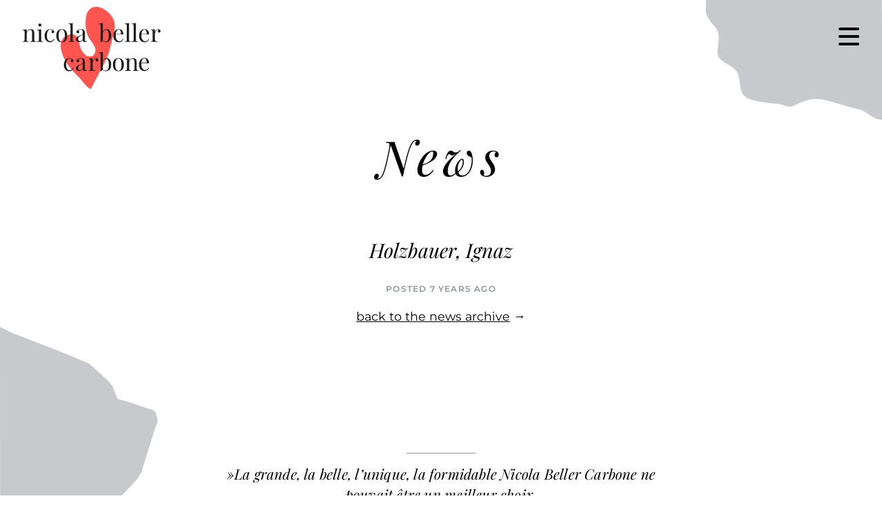

--- FILE ---
content_type: text/html; charset=UTF-8
request_url: https://nicolabellercarbone.com/holzbauer-ignaz/
body_size: 23179
content:
    <!DOCTYPE html>
<html lang="en-GB" class="no-js no-svg">
  <head>
    <!-- Global site tag (gtag.js) - Google Analytics -->
    <script async src="https://www.googletagmanager.com/gtag/js?id=UA-135439909-1"></script>
    <script>
      window.dataLayer = window.dataLayer || [];
      function gtag(){dataLayer.push(arguments);}
      gtag('js', new Date());

      gtag('config', 'UA-135439909-1');
    </script>
    <meta charset="utf-8">
    <meta name="viewport" content="width=device-width, initial-scale=1">
    <title>Nicola Beller Carbone</title>
    <meta name="description" content="soprano"/>
    <link rel="shortcut icon" href="/favicon.ico" type="image/x-icon">
    <link rel="icon" href="/favicon.ico" type="image/x-icon">
    <link rel="apple-touch-icon" sizes="57x57" href="/apple-icon-57x57.png">
    <link rel="apple-touch-icon" sizes="60x60" href="/apple-icon-60x60.png">
    <link rel="apple-touch-icon" sizes="72x72" href="/apple-icon-72x72.png">
    <link rel="apple-touch-icon" sizes="76x76" href="/apple-icon-76x76.png">
    <link rel="apple-touch-icon" sizes="114x114" href="/apple-icon-114x114.png">
    <link rel="apple-touch-icon" sizes="120x120" href="/apple-icon-120x120.png">
    <link rel="apple-touch-icon" sizes="144x144" href="/apple-icon-144x144.png">
    <link rel="apple-touch-icon" sizes="152x152" href="/apple-icon-152x152.png">
    <link rel="apple-touch-icon" sizes="180x180" href="/apple-icon-180x180.png">
    <link rel="icon" type="image/png" sizes="192x192"  href="/android-icon-192x192.png">
    <link rel="icon" type="image/png" sizes="32x32" href="/favicon-32x32.png">
    <link rel="icon" type="image/png" sizes="96x96" href="/favicon-96x96.png">
    <link rel="icon" type="image/png" sizes="16x16" href="/favicon-16x16.png">
    <link rel="manifest" href="/manifest.json">
    <meta name="msapplication-TileColor" content="#ffffff">
    <meta name="msapplication-TileImage" content="/ms-icon-144x144.png">
    <meta name="theme-color" content="#ffffff">
    <meta name='robots' content='max-image-preview:large' />
	<style>img:is([sizes="auto" i], [sizes^="auto," i]) { contain-intrinsic-size: 3000px 1500px }</style>
	<link rel="alternate" type="application/rss+xml" title="Nicola Beller Carbone &raquo; Holzbauer, Ignaz Comments Feed" href="https://nicolabellercarbone.com/holzbauer-ignaz/feed/" />
<script type="text/javascript">
/* <![CDATA[ */
window._wpemojiSettings = {"baseUrl":"https:\/\/s.w.org\/images\/core\/emoji\/16.0.1\/72x72\/","ext":".png","svgUrl":"https:\/\/s.w.org\/images\/core\/emoji\/16.0.1\/svg\/","svgExt":".svg","source":{"concatemoji":"https:\/\/nicolabellercarbone.com\/wp-includes\/js\/wp-emoji-release.min.js?ver=6.8.3"}};
/*! This file is auto-generated */
!function(s,n){var o,i,e;function c(e){try{var t={supportTests:e,timestamp:(new Date).valueOf()};sessionStorage.setItem(o,JSON.stringify(t))}catch(e){}}function p(e,t,n){e.clearRect(0,0,e.canvas.width,e.canvas.height),e.fillText(t,0,0);var t=new Uint32Array(e.getImageData(0,0,e.canvas.width,e.canvas.height).data),a=(e.clearRect(0,0,e.canvas.width,e.canvas.height),e.fillText(n,0,0),new Uint32Array(e.getImageData(0,0,e.canvas.width,e.canvas.height).data));return t.every(function(e,t){return e===a[t]})}function u(e,t){e.clearRect(0,0,e.canvas.width,e.canvas.height),e.fillText(t,0,0);for(var n=e.getImageData(16,16,1,1),a=0;a<n.data.length;a++)if(0!==n.data[a])return!1;return!0}function f(e,t,n,a){switch(t){case"flag":return n(e,"\ud83c\udff3\ufe0f\u200d\u26a7\ufe0f","\ud83c\udff3\ufe0f\u200b\u26a7\ufe0f")?!1:!n(e,"\ud83c\udde8\ud83c\uddf6","\ud83c\udde8\u200b\ud83c\uddf6")&&!n(e,"\ud83c\udff4\udb40\udc67\udb40\udc62\udb40\udc65\udb40\udc6e\udb40\udc67\udb40\udc7f","\ud83c\udff4\u200b\udb40\udc67\u200b\udb40\udc62\u200b\udb40\udc65\u200b\udb40\udc6e\u200b\udb40\udc67\u200b\udb40\udc7f");case"emoji":return!a(e,"\ud83e\udedf")}return!1}function g(e,t,n,a){var r="undefined"!=typeof WorkerGlobalScope&&self instanceof WorkerGlobalScope?new OffscreenCanvas(300,150):s.createElement("canvas"),o=r.getContext("2d",{willReadFrequently:!0}),i=(o.textBaseline="top",o.font="600 32px Arial",{});return e.forEach(function(e){i[e]=t(o,e,n,a)}),i}function t(e){var t=s.createElement("script");t.src=e,t.defer=!0,s.head.appendChild(t)}"undefined"!=typeof Promise&&(o="wpEmojiSettingsSupports",i=["flag","emoji"],n.supports={everything:!0,everythingExceptFlag:!0},e=new Promise(function(e){s.addEventListener("DOMContentLoaded",e,{once:!0})}),new Promise(function(t){var n=function(){try{var e=JSON.parse(sessionStorage.getItem(o));if("object"==typeof e&&"number"==typeof e.timestamp&&(new Date).valueOf()<e.timestamp+604800&&"object"==typeof e.supportTests)return e.supportTests}catch(e){}return null}();if(!n){if("undefined"!=typeof Worker&&"undefined"!=typeof OffscreenCanvas&&"undefined"!=typeof URL&&URL.createObjectURL&&"undefined"!=typeof Blob)try{var e="postMessage("+g.toString()+"("+[JSON.stringify(i),f.toString(),p.toString(),u.toString()].join(",")+"));",a=new Blob([e],{type:"text/javascript"}),r=new Worker(URL.createObjectURL(a),{name:"wpTestEmojiSupports"});return void(r.onmessage=function(e){c(n=e.data),r.terminate(),t(n)})}catch(e){}c(n=g(i,f,p,u))}t(n)}).then(function(e){for(var t in e)n.supports[t]=e[t],n.supports.everything=n.supports.everything&&n.supports[t],"flag"!==t&&(n.supports.everythingExceptFlag=n.supports.everythingExceptFlag&&n.supports[t]);n.supports.everythingExceptFlag=n.supports.everythingExceptFlag&&!n.supports.flag,n.DOMReady=!1,n.readyCallback=function(){n.DOMReady=!0}}).then(function(){return e}).then(function(){var e;n.supports.everything||(n.readyCallback(),(e=n.source||{}).concatemoji?t(e.concatemoji):e.wpemoji&&e.twemoji&&(t(e.twemoji),t(e.wpemoji)))}))}((window,document),window._wpemojiSettings);
/* ]]> */
</script>
<style id='wp-emoji-styles-inline-css' type='text/css'>

	img.wp-smiley, img.emoji {
		display: inline !important;
		border: none !important;
		box-shadow: none !important;
		height: 1em !important;
		width: 1em !important;
		margin: 0 0.07em !important;
		vertical-align: -0.1em !important;
		background: none !important;
		padding: 0 !important;
	}
</style>
<link rel='stylesheet' id='wp-block-library-css' href='https://nicolabellercarbone.com/wp-includes/css/dist/block-library/style.min.css?ver=6.8.3' type='text/css' media='all' />
<style id='classic-theme-styles-inline-css' type='text/css'>
/*! This file is auto-generated */
.wp-block-button__link{color:#fff;background-color:#32373c;border-radius:9999px;box-shadow:none;text-decoration:none;padding:calc(.667em + 2px) calc(1.333em + 2px);font-size:1.125em}.wp-block-file__button{background:#32373c;color:#fff;text-decoration:none}
</style>
<style id='global-styles-inline-css' type='text/css'>
:root{--wp--preset--aspect-ratio--square: 1;--wp--preset--aspect-ratio--4-3: 4/3;--wp--preset--aspect-ratio--3-4: 3/4;--wp--preset--aspect-ratio--3-2: 3/2;--wp--preset--aspect-ratio--2-3: 2/3;--wp--preset--aspect-ratio--16-9: 16/9;--wp--preset--aspect-ratio--9-16: 9/16;--wp--preset--color--black: #000000;--wp--preset--color--cyan-bluish-gray: #abb8c3;--wp--preset--color--white: #ffffff;--wp--preset--color--pale-pink: #f78da7;--wp--preset--color--vivid-red: #cf2e2e;--wp--preset--color--luminous-vivid-orange: #ff6900;--wp--preset--color--luminous-vivid-amber: #fcb900;--wp--preset--color--light-green-cyan: #7bdcb5;--wp--preset--color--vivid-green-cyan: #00d084;--wp--preset--color--pale-cyan-blue: #8ed1fc;--wp--preset--color--vivid-cyan-blue: #0693e3;--wp--preset--color--vivid-purple: #9b51e0;--wp--preset--gradient--vivid-cyan-blue-to-vivid-purple: linear-gradient(135deg,rgba(6,147,227,1) 0%,rgb(155,81,224) 100%);--wp--preset--gradient--light-green-cyan-to-vivid-green-cyan: linear-gradient(135deg,rgb(122,220,180) 0%,rgb(0,208,130) 100%);--wp--preset--gradient--luminous-vivid-amber-to-luminous-vivid-orange: linear-gradient(135deg,rgba(252,185,0,1) 0%,rgba(255,105,0,1) 100%);--wp--preset--gradient--luminous-vivid-orange-to-vivid-red: linear-gradient(135deg,rgba(255,105,0,1) 0%,rgb(207,46,46) 100%);--wp--preset--gradient--very-light-gray-to-cyan-bluish-gray: linear-gradient(135deg,rgb(238,238,238) 0%,rgb(169,184,195) 100%);--wp--preset--gradient--cool-to-warm-spectrum: linear-gradient(135deg,rgb(74,234,220) 0%,rgb(151,120,209) 20%,rgb(207,42,186) 40%,rgb(238,44,130) 60%,rgb(251,105,98) 80%,rgb(254,248,76) 100%);--wp--preset--gradient--blush-light-purple: linear-gradient(135deg,rgb(255,206,236) 0%,rgb(152,150,240) 100%);--wp--preset--gradient--blush-bordeaux: linear-gradient(135deg,rgb(254,205,165) 0%,rgb(254,45,45) 50%,rgb(107,0,62) 100%);--wp--preset--gradient--luminous-dusk: linear-gradient(135deg,rgb(255,203,112) 0%,rgb(199,81,192) 50%,rgb(65,88,208) 100%);--wp--preset--gradient--pale-ocean: linear-gradient(135deg,rgb(255,245,203) 0%,rgb(182,227,212) 50%,rgb(51,167,181) 100%);--wp--preset--gradient--electric-grass: linear-gradient(135deg,rgb(202,248,128) 0%,rgb(113,206,126) 100%);--wp--preset--gradient--midnight: linear-gradient(135deg,rgb(2,3,129) 0%,rgb(40,116,252) 100%);--wp--preset--font-size--small: 13px;--wp--preset--font-size--medium: 20px;--wp--preset--font-size--large: 36px;--wp--preset--font-size--x-large: 42px;--wp--preset--spacing--20: 0.44rem;--wp--preset--spacing--30: 0.67rem;--wp--preset--spacing--40: 1rem;--wp--preset--spacing--50: 1.5rem;--wp--preset--spacing--60: 2.25rem;--wp--preset--spacing--70: 3.38rem;--wp--preset--spacing--80: 5.06rem;--wp--preset--shadow--natural: 6px 6px 9px rgba(0, 0, 0, 0.2);--wp--preset--shadow--deep: 12px 12px 50px rgba(0, 0, 0, 0.4);--wp--preset--shadow--sharp: 6px 6px 0px rgba(0, 0, 0, 0.2);--wp--preset--shadow--outlined: 6px 6px 0px -3px rgba(255, 255, 255, 1), 6px 6px rgba(0, 0, 0, 1);--wp--preset--shadow--crisp: 6px 6px 0px rgba(0, 0, 0, 1);}:where(.is-layout-flex){gap: 0.5em;}:where(.is-layout-grid){gap: 0.5em;}body .is-layout-flex{display: flex;}.is-layout-flex{flex-wrap: wrap;align-items: center;}.is-layout-flex > :is(*, div){margin: 0;}body .is-layout-grid{display: grid;}.is-layout-grid > :is(*, div){margin: 0;}:where(.wp-block-columns.is-layout-flex){gap: 2em;}:where(.wp-block-columns.is-layout-grid){gap: 2em;}:where(.wp-block-post-template.is-layout-flex){gap: 1.25em;}:where(.wp-block-post-template.is-layout-grid){gap: 1.25em;}.has-black-color{color: var(--wp--preset--color--black) !important;}.has-cyan-bluish-gray-color{color: var(--wp--preset--color--cyan-bluish-gray) !important;}.has-white-color{color: var(--wp--preset--color--white) !important;}.has-pale-pink-color{color: var(--wp--preset--color--pale-pink) !important;}.has-vivid-red-color{color: var(--wp--preset--color--vivid-red) !important;}.has-luminous-vivid-orange-color{color: var(--wp--preset--color--luminous-vivid-orange) !important;}.has-luminous-vivid-amber-color{color: var(--wp--preset--color--luminous-vivid-amber) !important;}.has-light-green-cyan-color{color: var(--wp--preset--color--light-green-cyan) !important;}.has-vivid-green-cyan-color{color: var(--wp--preset--color--vivid-green-cyan) !important;}.has-pale-cyan-blue-color{color: var(--wp--preset--color--pale-cyan-blue) !important;}.has-vivid-cyan-blue-color{color: var(--wp--preset--color--vivid-cyan-blue) !important;}.has-vivid-purple-color{color: var(--wp--preset--color--vivid-purple) !important;}.has-black-background-color{background-color: var(--wp--preset--color--black) !important;}.has-cyan-bluish-gray-background-color{background-color: var(--wp--preset--color--cyan-bluish-gray) !important;}.has-white-background-color{background-color: var(--wp--preset--color--white) !important;}.has-pale-pink-background-color{background-color: var(--wp--preset--color--pale-pink) !important;}.has-vivid-red-background-color{background-color: var(--wp--preset--color--vivid-red) !important;}.has-luminous-vivid-orange-background-color{background-color: var(--wp--preset--color--luminous-vivid-orange) !important;}.has-luminous-vivid-amber-background-color{background-color: var(--wp--preset--color--luminous-vivid-amber) !important;}.has-light-green-cyan-background-color{background-color: var(--wp--preset--color--light-green-cyan) !important;}.has-vivid-green-cyan-background-color{background-color: var(--wp--preset--color--vivid-green-cyan) !important;}.has-pale-cyan-blue-background-color{background-color: var(--wp--preset--color--pale-cyan-blue) !important;}.has-vivid-cyan-blue-background-color{background-color: var(--wp--preset--color--vivid-cyan-blue) !important;}.has-vivid-purple-background-color{background-color: var(--wp--preset--color--vivid-purple) !important;}.has-black-border-color{border-color: var(--wp--preset--color--black) !important;}.has-cyan-bluish-gray-border-color{border-color: var(--wp--preset--color--cyan-bluish-gray) !important;}.has-white-border-color{border-color: var(--wp--preset--color--white) !important;}.has-pale-pink-border-color{border-color: var(--wp--preset--color--pale-pink) !important;}.has-vivid-red-border-color{border-color: var(--wp--preset--color--vivid-red) !important;}.has-luminous-vivid-orange-border-color{border-color: var(--wp--preset--color--luminous-vivid-orange) !important;}.has-luminous-vivid-amber-border-color{border-color: var(--wp--preset--color--luminous-vivid-amber) !important;}.has-light-green-cyan-border-color{border-color: var(--wp--preset--color--light-green-cyan) !important;}.has-vivid-green-cyan-border-color{border-color: var(--wp--preset--color--vivid-green-cyan) !important;}.has-pale-cyan-blue-border-color{border-color: var(--wp--preset--color--pale-cyan-blue) !important;}.has-vivid-cyan-blue-border-color{border-color: var(--wp--preset--color--vivid-cyan-blue) !important;}.has-vivid-purple-border-color{border-color: var(--wp--preset--color--vivid-purple) !important;}.has-vivid-cyan-blue-to-vivid-purple-gradient-background{background: var(--wp--preset--gradient--vivid-cyan-blue-to-vivid-purple) !important;}.has-light-green-cyan-to-vivid-green-cyan-gradient-background{background: var(--wp--preset--gradient--light-green-cyan-to-vivid-green-cyan) !important;}.has-luminous-vivid-amber-to-luminous-vivid-orange-gradient-background{background: var(--wp--preset--gradient--luminous-vivid-amber-to-luminous-vivid-orange) !important;}.has-luminous-vivid-orange-to-vivid-red-gradient-background{background: var(--wp--preset--gradient--luminous-vivid-orange-to-vivid-red) !important;}.has-very-light-gray-to-cyan-bluish-gray-gradient-background{background: var(--wp--preset--gradient--very-light-gray-to-cyan-bluish-gray) !important;}.has-cool-to-warm-spectrum-gradient-background{background: var(--wp--preset--gradient--cool-to-warm-spectrum) !important;}.has-blush-light-purple-gradient-background{background: var(--wp--preset--gradient--blush-light-purple) !important;}.has-blush-bordeaux-gradient-background{background: var(--wp--preset--gradient--blush-bordeaux) !important;}.has-luminous-dusk-gradient-background{background: var(--wp--preset--gradient--luminous-dusk) !important;}.has-pale-ocean-gradient-background{background: var(--wp--preset--gradient--pale-ocean) !important;}.has-electric-grass-gradient-background{background: var(--wp--preset--gradient--electric-grass) !important;}.has-midnight-gradient-background{background: var(--wp--preset--gradient--midnight) !important;}.has-small-font-size{font-size: var(--wp--preset--font-size--small) !important;}.has-medium-font-size{font-size: var(--wp--preset--font-size--medium) !important;}.has-large-font-size{font-size: var(--wp--preset--font-size--large) !important;}.has-x-large-font-size{font-size: var(--wp--preset--font-size--x-large) !important;}
:where(.wp-block-post-template.is-layout-flex){gap: 1.25em;}:where(.wp-block-post-template.is-layout-grid){gap: 1.25em;}
:where(.wp-block-columns.is-layout-flex){gap: 2em;}:where(.wp-block-columns.is-layout-grid){gap: 2em;}
:root :where(.wp-block-pullquote){font-size: 1.5em;line-height: 1.6;}
</style>
<link rel='stylesheet' id='borlabs-cookie-css' href='https://nicolabellercarbone.com/wp-content/cache/borlabs-cookie/borlabs-cookie_1_en.css?ver=2.3.4-15' type='text/css' media='all' />
<link rel="https://api.w.org/" href="https://nicolabellercarbone.com/wp-json/" /><link rel="alternate" title="JSON" type="application/json" href="https://nicolabellercarbone.com/wp-json/wp/v2/posts/304" /><link rel="EditURI" type="application/rsd+xml" title="RSD" href="https://nicolabellercarbone.com/xmlrpc.php?rsd" />
<meta name="generator" content="WordPress 6.8.3" />
<link rel="canonical" href="https://nicolabellercarbone.com/holzbauer-ignaz/" />
<link rel='shortlink' href='https://nicolabellercarbone.com/?p=304' />
<link rel="alternate" title="oEmbed (JSON)" type="application/json+oembed" href="https://nicolabellercarbone.com/wp-json/oembed/1.0/embed?url=https%3A%2F%2Fnicolabellercarbone.com%2Fholzbauer-ignaz%2F" />
<link rel="alternate" title="oEmbed (XML)" type="text/xml+oembed" href="https://nicolabellercarbone.com/wp-json/oembed/1.0/embed?url=https%3A%2F%2Fnicolabellercarbone.com%2Fholzbauer-ignaz%2F&#038;format=xml" />
    <link rel="stylesheet" href="https://nicolabellercarbone.com/wp-content/themes/NBC/css/normalize.css" />
    <link rel="stylesheet" href="https://nicolabellercarbone.com/wp-content/themes/NBC/style.css" />   
  </head>
  <body>
        <div class="organic1" data-parallaxed-speed=".2">
      <img src="https://nicolabellercarbone.com/wp-content/themes/NBC/img/organic-bg1.png" alt="" />
    </div>
    <div class="organic2" data-parallaxed-speed=".2">
      <img src="https://nicolabellercarbone.com/wp-content/themes/NBC/img/organic-bg2.png" alt="" />
    </div> 
     
    
    
    <!-- VITA -->
   <div class="news-detail">
      <h1>News</h1>
      <div class="news-txt">
                                                  
            <h2>Holzbauer, Ignaz</h2>
            <div class="date">posted 7 years ago</div>
            <!--<div class="date">February 20, 2019</div>-->
                                 <p><a href="https://nicolabellercarbone.com/news/">back to the news archive</a> &#8594;</p>
       </div>
    </div>
          <div class="quotes">
              <div class="quote">
          <div class="txt"><p><em>&#8220;La dirección de escena de <strong>Nicola Beller Carbone</strong> plantea una propuesta atemporal, que trasciende el siglo XIX para extender la problemática de esta relación a las dinámicas humanas de todos los tiempos. El escenario se llena de cuerdas colgantes, un sinfín de pares de zapatos y prendas a la espera de ser embaladas, todo ello envuelto en una penumbra luminosa. El resultado brinda la sensación de asistir al fin de algo inevitable. &#8220;</em></p>
</div>
          <div class="author">operaactual.com 24.09.2025, Estrella Ortega</div>
          <div class="info">Domitila, Joao Guilherme Ripper<br />Teatro Leal La Laguna, Opera de Tenerife</div>
        </div>
                 <div class="quote">
          <div class="txt"><p><em>&#8220;Sa plus fidèle comparse, Odette, est incarnée par <strong>Nicola Beller Carbone</strong>, dont l’ampleur vocale continue de ravir dans le registre contemporain où nous l’avions déjà entendue lors du dernier festival.&#8221;</em></p>
</div>
          <div class="author">opera-online.com,15.3.2025, Elodie Martinez</div>
          <div class="info">7 minuti, Giorgio Battistelli<br />Opera de Lyon</div>
        </div>
                 <div class="quote">
          <div class="txt"><p><em>&#8220;La dirección de escena corrió al cargo de Nicola Beller Carbone, a quien todos conocen en sus facetas de cantante y docente. Da la sensación de que su recorrido por los escenarios del mundo, desde la Deutsche Oper Berlin hasta la Ópera de Lyon, han conformado una visión espacial y una sabiduría innata a la hora de mover los elementos escénicos que la March proporciona. Domitila habla desde el exilio emocional y Beller Carbone propone multiplicidad de máscaras en el vestuario y un simbolismo continuo, pero asequible, que marcan los distintos elementos, como las cuerdas. El espectáculo emocionó y convenció, y en el aplauso se percibió un cierto toque reivindicativo: el de la defensa de la ópera de cámara, de la ópera reciente, de la ópera latinoamericana.&#8221;</em></p>
</div>
          <div class="author">Opera Actual, 30.9.2024, Mario Muñoz</div>
          <div class="info">Domitila, Joao Guilherme Ripper<br />Fundacion Juan March, Madrid</div>
        </div>
                 <div class="quote">
          <div class="txt"><p><em>&#8220;Se benefició de un montaje escénico muy acertado de Nicola Beller Carbone con escenografía de Carmen Castañón y un atractivo vestuario de Pier Paolo Álvaro y Roger Portal.&#8221;</em></p>
</div>
          <div class="author">scherzo.es, 23.09.2024, Tomas Marco</div>
          <div class="info">Domitila, Joao Guilherme Ripper<br />Fundacion Juan March, Madrid</div>
        </div>
                 <div class="quote">
          <div class="txt"><p><em>&#8220;Nicola Beller Carbone ha decidido plantear una narración muy rica de ideas, contrastada y colorista, que va mucho más allá de lo que en realidad es un monólogo&#8230; inteligente inmersión en conductas, hechos, recuerdos a través de un montaje de enorme riqueza conceptual que proyecta ese limitado mundo epistolar hacia trascendentes y universales definiciones, más o menos inconcretas, que dejan abierta la mente y buscan el desasosiego.&#8221;</em></p>
</div>
          <div class="author">beckmesser.com, 24.09.2024, Arturo Reverter</div>
          <div class="info">Domitila, Joao Guilherme Ripper<br />Fundacion Juan March, Madrid</div>
        </div>
                 <div class="quote">
          <div class="txt"><p><em>“La puesta en escena es responsabilidad de Nicola Beller Carbone, conocida por ser una todoterreno en los escenarios, valiente y casi temeraria; y puede decirse que su propuesta es fiel reflejo de su personalidad&#8221;</em></p>
</div>
          <div class="author">Plateamagazine.com, 30.09.2024, Enrique Bert</div>
          <div class="info">Domitila, Joao Guilherme Ripper<br />Fundacion Juan March, Madrid</div>
        </div>
                 <div class="quote">
          <div class="txt"><p><em>&#8220;Après l&#8217;opéra social de Sebastian Rivas récemment créé à Lyon, on retrouve Nicola Beller Carbone dans le rôle plus libre et plus fantasque de Frau von Luber. Le volume et l&#8217;incarnation sont ici au rendez-vous d&#8217;un numéro d&#8217;actrice remarquable.&#8221;</em></p>
</div>
          <div class="author">wanderersite.com, 18.04.2024, David Verdier</div>
          <div class="info">Der Silbersee, Kurt Weill<br />Opera national de Lorraine</div>
        </div>
                 <div class="quote">
          <div class="txt"><p><em>&#8220;Frau von Luber, gesungen mit dramatischer Stimme von Nicola Beller Carbone&#8221;</em></p>
</div>
          <div class="author">klassik-begeistert.de, 18.04.2024, Jean-Nico Schambourg</div>
          <div class="info">Der Silbersee, Kurt Weill<br />Opera national de Lorraine</div>
        </div>
                 <div class="quote">
          <div class="txt"><p><em>&#8220;Nicola Beller Carbone se charge de la malfaisante Madame von Luber d’une voix percutante.&#8221;</em></p>
</div>
          <div class="author">www.classykeo.com, 16.04.2024, Damien Dutilleul</div>
          <div class="info">Der Silbersee, Kurt Weill<br />Opera national de Lorraine</div>
        </div>
                 <div class="quote">
          <div class="txt"><p>&#8220;<em>Aus dem spielfreudigen und sprachversierten Ensemble ragt Nicola Beller Carbone als Madame von Luber heraus.&#8221;</em></p>
</div>
          <div class="author">nmz.de, 17.04.2024, Joachim Lange</div>
          <div class="info">Der Silbersee, Kurt Weill<br />Opera national de Lorraine</div>
        </div>
                 <div class="quote">
          <div class="txt"><p><em>&#8220;Le rôle de Sylvie, écrit pour la voix de mezzo-soprano de Nicola Beller Carbone, occupe bien évidement le premier plan. Il alterne trois registres : parlé dans les passages d’action et de récit, parlé-chanté pour exprimer l’immersion du personnage dans ses angoisses et ses abîmes cauchemardesques, et enfin chanté dans les rares passages d’évasion hors du réel. Vibrato dosé, grande attention aux transitions entre les trois registres : la chanteuse excelle à jongler entre toutes ses « voix »&#8221;.</em></p>
</div>
          <div class="author">classykeo.com, 29.03.2024, Pierre Giangobbe</div>
          <div class="info">Otages, Sebastian Rivas<br />Opera de Lyon</div>
        </div>
                 <div class="quote">
          <div class="txt"><p>&#8220;La mezzo-soprano <strong>Nicola Beller Carbone</strong> donne à son personnage une incarnation vraiment touchante, construite sur une écriture où le langage parlé prend l&#8217;essentiel de l&#8217;espace expressif et limite le chant à des moments de tension extrême comme si la voix tentait de lutter pour pouvoir s&#8217;épanouir. Cadrée de face par l&#8217;objectif de la caméra, elle témoigne d&#8217;une lente descente aux enfers qu&#8217;on suit narrativement en remontant vers le geste de l&#8217;agression envers le patron harceleur.&#8221;</p>
</div>
          <div class="author">Altamusica, 18.03.2024, David Verdier</div>
          <div class="info">Otages, Sebastian Rivas<br />Opera de Lyon</div>
        </div>
                 <div class="quote">
          <div class="txt"><p><em>&#8220;Celle qui porte toute la représentation sur les épaules est <strong>Nicola Beller Carbone. </strong>Elle incarne jusque dans la profondeur des os cette Sylvie, cette femme ordinaire qui en sort par son acte libérateur – mais répréhensible. Même les gros plans projetant son visage à maintes reprises ne laisse jamais voir l’interprète mais bien le personnage. La diction est exemplaire, tant dans le parlé que le chanté ou l’entre-deux. Elle passe d’ailleurs de l’un à l’autre, parfois dans la même phrase, avec naturel – peut-être davantage grâce à son talent que la partition – et incise les mots par sa verve. Jamais excessive, jamais retenue, elle nous porte et nous emporte avec un talent remarquable. Quant à son soprano, il se plie lui aussi au personnage, sans envolé inapproprié, avec la rudesse, la force et les fragilités de la femme de 53 ans d’aujourd’hui.&#8221;</em></p>
</div>
          <div class="author">Opera-online.com, 17.03.2024, Elodie Martinez</div>
          <div class="info">Otages, Sebastian Rivas<br />Opera de Lyon</div>
        </div>
                 <div class="quote">
          <div class="txt"><p><em>&#8220;La tension extrême du récit à la première personne, de cette confession éperdue, est renforcée par le jeu très poignant de l’unique chanteuse, la soprano <strong>Nicola Beller Carbone</strong>, à la voix puissante et ample, qui sait admirablement traduire tout à la fois son aspect physique volontairement stéréotypé et la profondeur de son désarroi face à son acte.<br />
</em><em>Le ton est monocorde mais l’angoisse surgit sans cesse dans ces longues phrases musicales qui entrecoupent le réci</em>t.&#8221;</p>
</div>
          <div class="author">Cult News, 19.03.24, Helene Adam</div>
          <div class="info">Otages, Sebastian Rivas<br />Opera de Lyon</div>
        </div>
                 <div class="quote">
          <div class="txt"><p><em>&#8221; L’ouvrage en création, à la coupe implacable, met surtout en avant les capacités d’une seule artiste, en l’occurrence la soprano à fort tempérament, <strong>Nicola Beller Carbone</strong>. Cest un thriller opératique qui exige de la chanteuse un vrai talent d’actrice car elle parle au moins autant qu’elle chante ;  elle « se raconte » et témoigne tout du long, comme si en s’adressant aux spectateurs, elle répondait au policier chargé de l’enquête suite à son arrestation…&#8221;</em></p>
</div>
          <div class="author">Classiquenews.com, 18.03.2024, Alexandre Pham</div>
          <div class="info">Otages, Sebastian Rivas<br />Opera de Lyon</div>
        </div>
                 <div class="quote">
          <div class="txt"><p><em>&#8220;Sylvie Meyer est incarnée puissamment par la soprano Nicola Beller Carbone, qui lui insuffle une densité et une intensité humaines remarquées. D&#8217;une présence hypnotique saisissante du début à la fin, elle sait rendre les ambigüités du personnage, ses failles, ses colères, ses faiblesses aussi. La voix est virtuose à sa manière, avec la plus grande palette expressive qui soit : d&#8217;une belle voix sombre et habitée, le chant est expressif toujours et lyrique un bref instant nostalgique.&#8221;</em></p>
</div>
          <div class="author">Olyrix, 18.03.2024,  Joël Heuillon</div>
          <div class="info">Otages, Sebastian Rivas<br />Opera de Lyon</div>
        </div>
                 <div class="quote">
          <div class="txt"><p><em>&#8221; Sylvie Meyer est</em> <em>campée par <strong>Nicola Beller Carbone</strong>, qui prête à l’héroïne une belle présente scénique et les fêlures de la maturité de son grand soprano.&#8221;</em></p>
</div>
          <div class="author">Diapason, 18.03.2024, Benoît Fauchet</div>
          <div class="info">Otages, Sebastian Rivas<br />Opera de Lyon</div>
        </div>
                 <div class="quote">
          <div class="txt"><p><em>&#8220;Fabulosa la Fabia interpretada por  la soprano alemana <strong>Nicola Beller Carbone</strong>, por la voz y sobre todo por su trabajo actoral impecable&#8221;</em></p>
</div>
          <div class="author">Agencia mundial de prensa, 7.10.2023, Teresa Fernandez Herrera</div>
          <div class="info">EL CABALLERO DE OLMEDO, ARTURO DIEZ BOSCOVICH<br />TEATRO DE LA ZARZUELA, MADRID</div>
        </div>
                 <div class="quote">
          <div class="txt"><p><em>&#8220;La alcahueta Fabia, figura inspirada en la Celestina, se benefició de las buenas dotes caracterizadoras de <strong>Nicola Beller Carbone</strong>, siempre atenta a los matices y a aprovechar cada segundo que permanece en escena.&#8221; </em></p>
</div>
          <div class="author">Codalario, 9.10.2023, Raul Chamorro</div>
          <div class="info">EL CABALLERO DE OLMEDO, ARTURO DIEZ BOSCOVICH<br />TEATRO DE LA ZARZUELA, MADRID</div>
        </div>
                 <div class="quote">
          <div class="txt"><p><em>&#8220;<strong>Nicola Beller Carbone</strong>, soprano, como Fabia. Conocidísima en La Zarzuela ya que ha llevado a cabo varios títulos de diferente índole y dificultad, se me antoja ideal para el personaje, difícil de tesitura y métrica, así como comprometido en lo actoral en grado sumo. Beller Carbone sale airosa del desafío con mucho oficio, un instrumento interesantísimo de lírica pura, que brilló mucho en sus escenas mas &#8220;sobrenaturales&#8221; ya que Fabia es una mezcla de alcahueta y nigromante la mar de interesante. Muy expresiva, contundente en sus intervenciones, cargada de prestancia en lo musical, y especialmente afortunada en el fraseo, redondeó de manera impecable uno de los bombones de la obra.&#8221;</em></p>
</div>
          <div class="author">Yovoyal teatro, Blogspot, 9.10.2023, Jonathan Fernàndez</div>
          <div class="info">EL CABALLERO DE OLMEDO, ARTURO DIEZ BOSCOVICH<br />TEATRO DE LA ZARZUELA, MADRID</div>
        </div>
                 <div class="quote">
          <div class="txt"><p><em>&#8220;Expresiones que <strong>Beller Carbone</strong>, que es una gran y completísima actriz, respetó cuidadosamente en una exposición muy fiel a la letra y al espíritu, con movimiento continuo, con trasiego de actitudes, con cambio de vestuario, con gimnasia corporal incluida (cantar debajo del piano, por ejemplo).&#8221;</em></p>
</div>
          <div class="author">Beckmesser, 23.01.2023, Arturo Reverter</div>
          <div class="info">LA VOIX HUMAINE, FRANCIS POULENC <br />GARAJE LOLA, MADRID</div>
        </div>
                 <div class="quote">
          <div class="txt"><p><em>&#8221; <strong>NBC</strong> Maneja una técnica muy sólida que le permite frasear con desahogo y elegancia y establecer una línea vocal muy exigente poblada de saltos interválicos y de pasajeras disonancias en el ágil y contrastado lenguaje, de raíz tonal, del compositor, que describe de mano maestra a través de un discurso sin desmayo el drama de la mujer que se siente abandonada&#8221;</em></p>
</div>
          <div class="author">Beckmesser,23.01.2023, Arturo Reverter</div>
          <div class="info">LA VOIX HUMAINE, FRANCIS POULENC <br />GARAJE LOLA, MADRID</div>
        </div>
                 <div class="quote">
          <div class="txt"><p><em><strong>&#8220;Beller Carbone</strong>, como primera priora, aportó al  personaje toda la carga dramática que ella sabe administrar, sin histrionismos, haciendo que su voz y su fraseo transmitieran todo el peso de ese momento en que se enfrenta a la  muerte sumida en las dudas sobre lo que vendrá después.&#8221;</em></p>
</div>
          <div class="author">Beckmesser, 27.06.2022, Andrés Moreno Mengibàr</div>
          <div class="info">DIALOGUES DES CARMELITES, FRANCIS POULENC<br />TEATRO VILLAMARTA JEREZ</div>
        </div>
                 <div class="quote">
          <div class="txt"><p><em> &#8221; Siguiendo con actuaciones destacadas hay que mencionar la impactante interpretación de la agonía de la priora, madre Henriette de Jesús, papel adjudicado a la soprano alemana <strong>Nicola Beller Carbone</strong> que alcanzó el mayor grado de desgarrada dramaticidad de toda la función, expresando la máxima desesperación en su agonía, momento en que música y palabra se implementaban en un altísimo nivel estético.&#8221;</em></p>
</div>
          <div class="author">Codalario, 29.06.2022, José Antonio Cantòn</div>
          <div class="info">DIALOGUES DES CARMELITES, FRANCIS POULENC<br />TEATRO VILLAMARTA JEREZ</div>
        </div>
                 <div class="quote">
          <div class="txt"><p><em>&#8220;Pondríamos por encima, con excelente nota, a la anciana priora de Nicola Beller Carbone, expresiva, lacerante, angustiada, que marcó con tino los exigidos contrastes y mantuvo una emisión bien controlada de su voz de soprano consistente y adecuadamente apoyada. Afinación y claroscuros de gran nivel. Bordó la escena de su muerte y contó en este caso con estupenda colaboración desde el foso.&#8221;</em></p>
</div>
          <div class="author">Scherzo, 27.06.2022, Arturo Reverter</div>
          <div class="info">DIALOGUES DES CARMELITES, FRANCIS POULENC<br />TEATRO VILLAMARTA JEREZ</div>
        </div>
                 <div class="quote">
          <div class="txt"><p><em>&#8221; Ebenso Nicola Beller Carbone. Die ist als Mutter Natascha nicht greller Klytämnestra-Abklatsch, sondern gerade in der Ruhe, in der stillen Vehemenz eindrücklich.&#8221;</em></p>
</div>
          <div class="author">Der Merkur, 22.05.22 Markus Thiel</div>
          <div class="info">BLUTHAUS, GEORG - FRIEDRICH HAAS<br />BAYERISCHE STAATSOPER MÜNCHEN</div>
        </div>
                 <div class="quote">
          <div class="txt"><p><em>„ Su fuerza interpretativa nos sobrecoge no sólo musicalmente, que parece ser su medio natural de expresión, sino como actriz que transita por todas las emociones que este texto propone. Nicola Beller nos regala una interpretación del personaje lleno de fuerza y debilidad, nos muestra la fragilidad de una mujer que se agarra a su deseo Con la complejidad de esta propuesta, en la que el personaje está sola en escena accionando y reaccionando con un amante y otras interferencias telefónicas que casi podemos escuchar al otro lado. La actriz, la soprano, la creadora nos muestra ese presente y esa realidad que sucede sobre las tablas, y junto a la música, la expresión y la voz, surge la magia del arte escénico.“</em></p>
</div>
          <div class="author">El Diario, 14.11.2021, Irene Làzaro</div>
          <div class="info">LA VOIX HUMAINE, FRANCIS POULENC <br />GRAN TEATRO CORDOBA</div>
        </div>
                 <div class="quote">
          <div class="txt"><p><em>&#8220;Nicola Beller Carbone, de sublime y elegante interpretación. Su desbordamiento vital es contenido; está cercado en los silencios, concretos y de una sensibilidad acorde con el virtuosismo narrativo del estilo de Francis Poulenc.&#8221;</em></p>
</div>
          <div class="author">Diario de Cordoba, 14.11.2021, Andrea Simone</div>
          <div class="info">LA VOIX HUMAINE, FRANCIS POULENC <br />GRAN TEATRO CORDOBA</div>
        </div>
                 <div class="quote">
          <div class="txt"><p><em>&#8220;Elle, que fue magistralmente interpretada por la cantante y actriz alemana Nicola Beller Carbone, todo un ejemplo de eclecticismo expresionista. Se incorporó al personaje con tal grado de identificación en sus palabras que hacían que el espectador pudiera imaginar los reproches  de su amante al otro lado del teléfono en esta última conversación previa a la inevitable ruptura amorosa que viene mostrarse en esta ópera. &#8220;</em></p>
</div>
          <div class="author">Codalario, 19.11.2021, Jose Antonio Cantòn</div>
          <div class="info">LA VOIX HUMAINE, FRANCIS POULENC <br />GRAN TEATRO CORDOBA</div>
        </div>
                 <div class="quote">
          <div class="txt"><div class="cxmmr5t8 oygrvhab hcukyx3x c1et5uql o9v6fnle ii04i59q">
<div dir="auto">
<div class="cxmmr5t8 oygrvhab hcukyx3x c1et5uql o9v6fnle ii04i59q">
<div class="cxmmr5t8 oygrvhab hcukyx3x c1et5uql o9v6fnle ii04i59q"><em>&#8220;¡Gran sorpresa ayer en la @Abaobilbaoopera! </em><em>La Opera del Siglo XX celebra su ingreso triunfal en el Euskalduna y un animal escénico sacude al público”</em>.&#8221;</div>
</div>
<div class="cxmmr5t8 oygrvhab hcukyx3x c1et5uql o9v6fnle ii04i59q"></div>
<div class="cxmmr5t8 oygrvhab hcukyx3x c1et5uql o9v6fnle ii04i59q">
<div dir="auto">.</div>
</div>
<p><em><em>.</em></em></p>
<div class="cxmmr5t8 oygrvhab hcukyx3x c1et5uql o9v6fnle ii04i59q"></div>
</div>
</div>
<div class="cxmmr5t8 oygrvhab hcukyx3x c1et5uql o9v6fnle ii04i59q">
<div dir="auto"></div>
</div>
</div>
          <div class="author">El correo, 18.02.2022, Isabel Urrutia Cabrera</div>
          <div class="info">LA VOIX HUMAINE, FRANCIS POULENC / EINE FLORENTINISCHE TRAGÖDIE, ALEXANDR ZEMLINSKY<br />ABAO, BILBAO</div>
        </div>
                 <div class="quote">
          <div class="txt"><div id="jsc_c_26f" class="ecm0bbzt hv4rvrfc ihqw7lf3 dati1w0a" data-ad-comet-preview="message" data-ad-preview="message">
<div class="j83agx80 cbu4d94t ew0dbk1b irj2b8pg">
<div class="qzhwtbm6 knvmm38d">
<div class="cxmmr5t8 oygrvhab hcukyx3x c1et5uql o9v6fnle ii04i59q">
<div dir="auto"><em>&#8220;Nicola Beller Carbone, conteniéndose en momentos que tentarían a otras sopranos de su calidad a epatarnos con su instrumento, hizo un ejercicio de inteligencia vocal. Su técnica es impecable, y le permite regalarnos pianos, staccatos, vibratos, filados (ya me entienden) y todo aquello que lleva una carrera de canto conocer y una carrera artística, dominar. Pero sobre todo, Nicola Beller Cardone es musicalidad; hace mucho tiempo que en un escenario no escuchaba música en la interpretación de un cantante.&#8221;&#8221;</em></div>
</div>
</div>
</div>
</div>
<div class="ihqw7lf3 hv4rvrfc dati1w0a ecm0bbzt">
<div class="j83agx80 cbu4d94t ew0dbk1b irj2b8pg">
<div class="qzhwtbm6 knvmm38d">
<div class="oajrlxb2 g5ia77u1 qu0x051f esr5mh6w e9989ue4 r7d6kgcz rq0escxv nhd2j8a9 nc684nl6 p7hjln8o kvgmc6g5 cxmmr5t8 oygrvhab hcukyx3x jb3vyjys rz4wbd8a qt6c0cv9 a8nywdso i1ao9s8h esuyzwwr f1sip0of n00je7tq arfg74bv qs9ysxi8 k77z8yql l9j0dhe7 abiwlrkh lzcic4wl gpro0wi8" tabindex="0" role="button"></div>
</div>
</div>
</div>
<div class="cwj9ozl2 l6v480f0 maa8sdkg s1tcr66n aypy0576 ue3kfks5 pw54ja7n uo3d90p7 l82x9zwi tvfksri0 ozuftl9m">
<div class="">
<div class="dati1w0a f10w8fjw hv4rvrfc pybr56ya">
<div class="kbf60n1y btwxx1t3 j83agx80 cwj9ozl2">
<div class="oi9244e8 do00u71z j83agx80">
<div class="q676j6op qypqp5cg"></div>
</div>
</div>
</div>
</div>
</div>
</div>
          <div class="author">Opera World, 20.02.2022, Joaquin Ferro</div>
          <div class="info">LA VOIX HUMAINE, FRANCIS POULENC / EINE FLORENTINISCHE TRAGÖDIE, ALEXANDER ZEMLINSKY<br />ABAO, BILBAO</div>
        </div>
                 <div class="quote">
          <div class="txt"><p><em> “….asumió con matrícula de honor una experta Nicola Beller Carbone; en los recitativos de la amante despechada de La voix, donde Poulenc le hace recitar, declamar, cantar, desesperarse, llorar y añorar la antigua felicidad estuvo fantástica, con una dicción, acentos y modulaciones siempre cuidadas que también fueron sus señas de identidad en la Tragedia florentina. &#8220;</em></p>
</div>
          <div class="author">Opera Actual, 23.02.2022, José Miguel Balzola</div>
          <div class="info">LA VOIX HUMAINE, FRANCIS POULENC / EINE FLORENTINISCHE TRAGÖDIE, ALEXANDR ZEMLINSKY<br />ABAO, BILBAO</div>
        </div>
                 <div class="quote">
          <div class="txt"><p><em>&#8220;Stimmliche wie darstellerische Urgewalt haftet auch &#8220;Elektra&#8221; Nicola Beller Carbone in androgyner Härte, glühender Wut und fieberweisser Ohnmacht an: Ein ausgehungertes Raubtier, das Axel Austs Strassenlook stimmig gekleidet und dem es mit wuchtigem, glasklaren Sopran nach Rache dürstet.&#8221;</em></p>
</div>
          <div class="author">Kronen Zeitung Klagenfurt, 19.09.2020,Irina Lino</div>
          <div class="info">ELEKTRA, RICHARD STRAUSS<br />STADTTHEATER KLAGENFURT</div>
        </div>
                 <div class="quote">
          <div class="txt"><p><em>&#8220;Nicola Beller Carbone als in sich gekehrte, kopfgesteuerte Elektra mit sicheren Spitzentönen und zwischen Scheu, Scham und Attacke wechselnden Ausdruckslinien&#8230;&#8221;</em></p>
</div>
          <div class="author">Die Presse, 19.09.2020, Walter Gürtelschmied</div>
          <div class="info">ELEKTRA, RICHARD STRAUSS<br />STADTTHEATER KLAGENFURT</div>
        </div>
                 <div class="quote">
          <div class="txt"><p><em>&#8220;Wenn Nicola Beller Carbone in der Titelrolle in die Tour fällt, ist das ein Fest!&#8230;. Ihr blickt man tief in ungeschminkte Augen bis ins verwundete Herz! &#8230;.. Diese Elektra ist auf Beller Carbone zugeschnitten! &#8230;.Und die Mörderpartie der Elektra gestaltet sie vom ersten bis zum letzten Ton ohne je schrill oder forciert zu klingen.&#8221;</em></p>
</div>
          <div class="author">www.klassikfavori.de, 20.09.2020, Sabine Weber</div>
          <div class="info">ELEKTRA, RICHARD STRAUSS<br />STADTTHEATER KLAGENFURT</div>
        </div>
                 <div class="quote">
          <div class="txt"><p><em>«Nicola Beller Carbone, staturia ed elegante per voce e gesto, disegna con raffinatezza la traiettoria sentimentale della Marescialla , dall´ impeto amoroso iniziale alle malincoliche riflessioni sul tempo che scorre, alla resa finale di una diva sul viale del tramonto. Toccanti i suoi accenti nel famoso monologo sul Tempo (“Die Zeit , die ist ein sonderbar Ding”)« </em></p>
</div>
          <div class="author">Teatrionline.com, 20.11.2019, Stefano L.Borgioli</div>
          <div class="info">DER ROSENKAVALIER, RICHARD STRAUSS<br />STAATSTHEATER WIESBADEN</div>
        </div>
                 <div class="quote">
          <div class="txt"><p><em>«Aufs Ballet kann man verzichten, wenn man Annas multiple Persönlichkeit mit einer so multipel talentierten Künstlerin wie Nicola Beller Carbone besetzen kann. Sie bringt in ihre Partie Erfahrung in Kabarett und Tanz ein, lässt ihre Stimme zwischen Chanson und Oper chargieren, schwingt elegant das Tanzbein oder mutiert zum Maschinen-Menschen»</em></p>
</div>
          <div class="author">Wiesbadener Kurier, 4.3.2019, Volker Milch</div>
          <div class="info">DIE SIEBEN TODSÜNDEN, KURT WEILL<br />STAATSTHEATER WIESBADEN</div>
        </div>
                 <div class="quote">
          <div class="txt"><p>&#8220;Nicola Beller Carbone si immedesima nella giovane Anna &#8230;. Tutto lo spettacolo fa leva sulle doti vocali e sulla recitazione brillante del soprano che canta, sospesa fra opera e cabaret, balla elegante e marcia statuaria fra un cambio di costume e un altro. Una performance esuberante che ci guida in questa breve saga di perdizione.&#8221;</p>
</div>
          <div class="author">Teatri Online, 19.3.2019 , Stefano L.Borgioli</div>
          <div class="info">Die sieben Todsünden, Kurt Weill<br />Staatstheater Wiesbaden </div>
        </div>
                 <div class="quote">
          <div class="txt"><p><em>„Die alles entscheidenden Partie der Anna, die für ihre Eltern und Brüder als Tänzerin in grossen Städten das Geld verdienen soll, findet in Nicola Beller Carbone dazu ideale Darstellung, chargierend zwischen Singen und Sprechen, gelenkig und gewandt in der Bewegung.“</em></p>
</div>
          <div class="author">FAZ, 4.März 2019, Guido Holze</div>
          <div class="info">Die sieben Todsünden, Kurt Weill<br />Staatstheater Wiesbaden </div>
        </div>
                 <div class="quote">
          <div class="txt"><p>“Aufs Ballett kann man verzichten, wenn man Annas multiple Persönlichkeit mit einer so multipel talentierten Künstlerin wie Nicola Beller Carbone besetzen kann. Sie bringt in ihre Partie Erfahrung in Kabarett und Tanz ein, lässt ihre Stimme zwischen Chanson und Oper changieren, schwingt elegant das Tanzbein oder mutiert zum Maschinen-Menschen.”</p>
</div>
          <div class="author">Main-Spitze, 4. März 2019, Volker Milch</div>
          <div class="info">Die sieben Todsünden, Kurt Weill<br />Staatstheater Wiesbaden </div>
        </div>
                 <div class="quote">
          <div class="txt"><p><em>«Das Geheimnis der Liebe sei grösser als das Geheimnis des Todes, sagt Salome. Nicola Beller Carbone singt das nicht nur, sie lebt es mit allen Fasern eines jungen, schlanken, agilen Körpers, mit der Mimik einer görenhaften, verwöhnten, grausamen, verletzten, ungeliebten Kindfrau, der die stimmlichen Mittel wie selbstverständlich zu Gebote stehen. Mag es auch keine grosse Stimme sein: An Strahlkraft, Expressivität und Durchhaltevermögen fehlt es ihr nicht. Dem Straussschen Idealbild einer 16-Jährigen mit Isolde- Stimme kommt Nicola Beller Carbone jedenfalls denkbar nahe</em>.»</p>
</div>
          <div class="author">NZZ, 18.02.2012, Marianne Zeiger Vogt</div>
          <div class="info">Salome, Richard Strauss<br />Oper Zürich </div>
        </div>
                 <div class="quote">
          <div class="txt"><p><em>»Den entscheidenden Anstoss erhält der Abend aber durch Nicola Beller Carbone als Salome. Nicht weil sie den Herren Zuschauern wie eine Exhibitionistin ihre Blösse zeigen darf, sondern weil sie ihre Partie entschieden expressionistisch auffasst – und stimmlich hat sie alle Möglichkeiten dazu.»</em></p>
</div>
          <div class="author">NZZ, 2.10.2012, Peter Hagmann</div>
          <div class="info">Salome, Richard Strauss<br />Oper Zürich </div>
        </div>
                 <div class="quote">
          <div class="txt"><p><em>»La grande, la belle, l’unique, la formidable Nicola Beller Carbone ne pouvait être un meilleur choix.<br />
Inquiétante, d’un magnétisme puissant, elle entre entièrement dans le personnage dès la première mesure, telle une tigresse meurtrière sans remords car délivrée de ses inhibitions, l’enlève dans une sorte d’assomption vocale et théâtrale, domine sans peine les ambitus de sa partition et reçoit une ovation à l’aune de son talent: immense.»</em></p>
</div>
          <div class="author">Podcast journal, 27.4.2015, Christian Colombeaud</div>
          <div class="info">Lady Macbeth Mzensk Dimitrij Shostakowitsh<br />Opera de Montecarlo</div>
        </div>
                 <div class="quote">
          <div class="txt"><p><em>«La gran Beller Carbone: Hay personajes que le van como anillo al dedo y la gran duquesa de Gerolstein es uno de ellos. Da gusto ver a una actriz, escuchar a una cantante no siendo la mezzo que el papel exige y entenderla perfectamente en los diálogos hablados.»</em></p>
</div>
          <div class="author">Beckmesser, 16.3.2015, Gonzalo Alonso</div>
          <div class="info">La gran duquesa de Gerolstein, Jacques Offenbach<br />Teatro de la Zarzuela</div>
        </div>
                 <div class="quote">
          <div class="txt"><p><em>«Esta fuè la noche de Nicola Beller Carbone omniprennete en el escenario mas de dos horas y media, la cantante desgranò el riquisimo muestrario de sus capacidades vocales….Interpretò pasajes de inmensa dulzura y tambien otros en los que increpò sin miramientos a hombres corpulentos …. supo encontrar el tono, la potencia y el color de la voz adecuados para cada ocasion ; la generosidad de su interpretacion vocal iguala la de su actuacion dramatica»</em></p>
</div>
          <div class="author">Opera Actual, 24.4.2016, Jaime Estapà</div>
          <div class="info">Lady Macbeth of the Mtsensk district, Dmitri Shostakovich<br />Opera de Montecarlo</div>
        </div>
                 <div class="quote">
          <div class="txt"><p><em>«Elle promène dans Yü Pei sa silhouette filiforme et élancée… Son chant est tout dans l’expressivité, plus que dans la démonstration, elle est une interprète avant tout et soigne les couleurs et les variations de l’expression, avec de jolis accents. Et quelle démarche en scène ! quelle figure ! Et quelle justesse!»</em></p>
</div>
          <div class="author">Le blog du Wandrer, 31.1.2018</div>
          <div class="info">Der Kreidekreis,Alexander Zemlinksy<br />Opèra de Lyon </div>
        </div>
                 <div class="quote">
          <div class="txt"><p><em>«Elle exprimée avec une totale maîtrise vocale et une intelligence dramatique traduisant l’osmose la plus totale entre l’artiste et son personnage»</em></p>
</div>
          <div class="author">Webtheatre.com, 24.1.2018, Jaime Estapà</div>
          <div class="info">Der Kreidekreis, Alexander Zemlinsky<br />Opèra de Lyon </div>
        </div>
                 <div class="quote">
          <div class="txt"><p><em>«</em><em>Nicola Beller Carbone…..Su prestancia en escena son sólo comparables con la potencia y calidad de su voz, rica en armónicos y con un fiato extraordinario, que le permitieron desarrollar perfectamente ambos papeles, particularmente en la segunda ópera, en la que se le exigen versatilidad artística y unas condiciones físicas que no desmerecían de las vocales.</em><em>»</em></p>
<p><em> </em></p>
</div>
          <div class="author">Operaworld 5.12.2018, Gonzalo Roldàn Herencia</div>
          <div class="info">Der Diktator, Ernst Krenek / Der Kaiser von Atlantis, Viktor Ullmann<br />Teatro de la Maestranza 2018</div>
        </div>
                 <div class="quote">
          <div class="txt"><p><em>«La soprano alemana Nicola Beller Carbone puso a disposición del papel de Eurydice unos medios vocales de mayor peso de los habituales, en los que la densidad del registro medio aportó una nueva dimensión a la particella»</em></p>
</div>
          <div class="author">La voz del sur 19.1.2019, Joauqin Piñeiro</div>
          <div class="info">Orphèe et Euridice, Christoph Willibald Gluck<br />Teatro Villamarta Jerez </div>
        </div>
                 <div class="quote">
          <div class="txt"><p><em>«Nicola Beller Carbone spuckt ihm Kundrys &#8220;ich will nicht&#8221; vor die Füße. Beller Carbone ist eine blendend schöne Kundry, ist dunkle Verführung in der Stimme.»</em></p>
</div>
          <div class="author">SZ, 30.3.2018, Egbert Tholl</div>
          <div class="info">Parsifal , Richard Wagner,<br />Tiroler Festspiele Erl </div>
        </div>
                 <div class="quote">
          <div class="txt"><p><em>«Nicola Beller Carbone…..Su prestancia en escena son sólo comparables con la potencia y calidad de su voz, rica en armónicos y con un fiato extraordinario, que le permitieron desarrollar perfectamente ambos papeles, particularmente en la segunda ópera, en la que se le exigen versatilidad artística y unas condiciones físicas que no desmerecían de las vocales.»</em></p>
</div>
          <div class="author">Operaworld 5.12.2018, Gonzalo Roldàn Herencia</div>
          <div class="info">Der Diktator, Ernst Krenek / Der Kaiser von Atlantis, Viktor Ullmann,<br />Teatro de la Maestranza </div>
        </div>
                 <div class="quote">
          <div class="txt"><p><em>« La soprano alemana Nicola Beller Carbone puso a disposición del papel de Eurydice unos medios vocales de mayor peso de los habituales, en los que la densidad del registro medio aportó una nueva dimensión a la particella »</em></p>
</div>
          <div class="author">La voz del sur 19.1.2019, Joauqin Piñeiro</div>
          <div class="info">Orphèe et Euridice, Christoph Willibald Gluck<br />Teatro Villamarta Jerez </div>
        </div>
               </div>
      
      
      
      <div class="socialmedia span95 left2">
        <ul>
          <li><a href="https://www.facebook.com/nbellercarbone" target="_blank">facebook</a></li>
          <li><a href="https://www.instagram.com/nicolabellercarbone/" target="_blank">instagram</a></li>
          <li><a href="https://www.youtube.com/channel/UC5nZyAe5w7aMg6FkG60gd9w" target="_blank">youtube</a></li>
        </ul>
      </div>
   
     <!-- NAVIGATION -->
      <div class="navigation">
        <li id="nav_menu-2" class="widget widget_nav_menu"><div class="menu-navigation-container"><ul id="menu-navigation" class="menu"><li id="menu-item-41" class="menu-item menu-item-type-custom menu-item-object-custom menu-item-home menu-item-41"><a href="https://nicolabellercarbone.com">Home</a></li>
<li id="menu-item-122" class="menu-item menu-item-type-taxonomy menu-item-object-category menu-item-122"><a href="https://nicolabellercarbone.com/category/news/">News</a></li>
<li id="menu-item-35" class="menu-item menu-item-type-post_type menu-item-object-page menu-item-35"><a href="https://nicolabellercarbone.com/resume/">Resume</a></li>
<li id="menu-item-37" class="menu-item menu-item-type-post_type menu-item-object-page menu-item-37"><a href="https://nicolabellercarbone.com/repertoire/">Repertoire</a></li>
<li id="menu-item-3179" class="menu-item menu-item-type-post_type menu-item-object-page menu-item-3179"><a href="https://nicolabellercarbone.com/nbc-stage-director-calendar/">NBC Stage director Calendar</a></li>
<li id="menu-item-36" class="menu-item menu-item-type-post_type menu-item-object-page menu-item-36"><a href="https://nicolabellercarbone.com/calendar/">NBC Performer Calendar</a></li>
<li id="menu-item-1731" class="menu-item menu-item-type-post_type menu-item-object-page menu-item-1731"><a href="https://nicolabellercarbone.com/liberaincanto/">LIBERAinCANTO</a></li>
<li id="menu-item-1730" class="menu-item menu-item-type-post_type menu-item-object-page menu-item-1730"><a href="https://nicolabellercarbone.com/masterclasses/">LIBERAinCANTO Calendar</a></li>
<li id="menu-item-38" class="menu-item menu-item-type-post_type menu-item-object-page menu-item-38"><a href="https://nicolabellercarbone.com/press/">Press Area</a></li>
<li id="menu-item-699" class="menu-item menu-item-type-post_type menu-item-object-page menu-item-699"><a href="https://nicolabellercarbone.com/stage-photos/">Stage Photos</a></li>
<li id="menu-item-75" class="menu-item menu-item-type-post_type menu-item-object-page menu-item-75"><a href="https://nicolabellercarbone.com/contact/">Contact</a></li>
<li id="menu-item-39" class="menu-item menu-item-type-post_type menu-item-object-page menu-item-39"><a href="https://nicolabellercarbone.com/imprint/">Imprint</a></li>
<li id="menu-item-40" class="menu-item menu-item-type-post_type menu-item-object-page menu-item-40"><a href="https://nicolabellercarbone.com/data-privacy/">Data privacy</a></li>
</ul></div></li>
 
      </div>
      <!-- /NAVIGATION --> 
    
    
    <!-- LOGO -->
    <div class="logo">
      <a href="https://nicolabellercarbone.com"><img src="https://nicolabellercarbone.com/wp-content/themes/NBC/img/nicola-beller-carbone_logo.svg" alt="Nicola Beller Carbone" /></a>
    </div>
    <!-- /LOGO -->
    
    <!-- OPENER --> 
    <div class="opener">
      <div id="nav-icon3">
        <span></span>
        <span></span>
        <span></span>
        <span></span>
      </div><!-- nav-icon3 -->
    </div>
    <!-- /OPENER -->
    
    <script type="text/javascript" src="https://nicolabellercarbone.com/wp-content/themes/NBC/js/jquery-3.5.1.min.js"></script>
    <script type="text/javascript" src="https://nicolabellercarbone.com/wp-content/themes/NBC/js/main.js"></script>
    <script type="text/javascript" src="https://nicolabellercarbone.com/wp-content/themes/NBC/js/rellax.min.js"></script>
    <script>
      $(document).ready(function(){
        $(".opener").click(
      		function() {
            $(".navigation").toggleClass('expanded');
      	  }
      	);
		  
		 //$(body).find('img.alignnone').removeAttr('height').css('max-width', '100%');
        
        $(".navigation a").click(function () {
          $(".navigation").removeClass('expanded');
          $("#nav-icon3").removeClass('open');
        });
        
        
        var rellax = new Rellax('.imageA', {
          speed: -2,
          center: false,
          wrapper: null,
          round: true,
          vertical: true,
          horizontal: false
        });
        
        var random = Math.floor(Math.random() * $('.quote').length);
        $('.quote').eq(random).show();
        
 
        
        
      });
    </script>
    <script type="speculationrules">
{"prefetch":[{"source":"document","where":{"and":[{"href_matches":"\/*"},{"not":{"href_matches":["\/wp-*.php","\/wp-admin\/*","\/wp-content\/uploads\/*","\/wp-content\/*","\/wp-content\/plugins\/*","\/wp-content\/themes\/NBC\/*","\/*\\?(.+)"]}},{"not":{"selector_matches":"a[rel~=\"nofollow\"]"}},{"not":{"selector_matches":".no-prefetch, .no-prefetch a"}}]},"eagerness":"conservative"}]}
</script>
<!--googleoff: all--><div data-nosnippet><script id="BorlabsCookieBoxWrap" type="text/template"><div
    id="BorlabsCookieBox"
    class="BorlabsCookie"
    role="dialog"
    aria-labelledby="CookieBoxTextHeadline"
    aria-describedby="CookieBoxTextDescription"
    aria-modal="true"
>
    <div class="top-center" style="display: none;">
        <div class="_brlbs-bar-wrap">
            <div class="_brlbs-bar _brlbs-bar-advanced">
                <div class="cookie-box">
                    <div class="container">
                        <div class="row align-items-center">
                            <div class="col-12 col-sm-9">
                                <div class="row">
                                    <div class="col-12">
                                        <div class="_brlbs-flex-left">
                                                                                        <span role="heading" aria-level="3" class="_brlbs-h3" id="CookieBoxTextHeadline">
                                                Privacy Preference                                            </span>
                                        </div>

                                        <p id="CookieBoxTextDescription">
                                            <span class="_brlbs-paragraph _brlbs-text-description">We use cookies on our website. Some of them are essential, while others help us to improve this website and your experience.</span> <span class="_brlbs-paragraph _brlbs-text-confirm-age">If you are under 16 and wish to give consent to optional services, you must ask your legal guardians for permission.</span> <span class="_brlbs-paragraph _brlbs-text-technology">We use cookies and other technologies on our website. Some of them are essential, while others help us to improve this website and your experience.</span> <span class="_brlbs-paragraph _brlbs-text-personal-data">Personal data may be processed (e.g. IP addresses), for example for personalized ads and content or ad and content measurement.</span> <span class="_brlbs-paragraph _brlbs-text-more-information">You can find more information about the use of your data in our <a class="_brlbs-cursor" href="https://nicolabellercarbone.com/data-privacy/">privacy policy</a>.</span> <span class="_brlbs-paragraph _brlbs-text-revoke">You can revoke or adjust your selection at any time under <a class="_brlbs-cursor" href="#" data-cookie-individual>Settings</a>.</span>                                        </p>
                                    </div>
                                </div>

                                                                    <fieldset>
                                        <legend class="sr-only">Privacy Preference</legend>
                                        <ul
                                                                                    >
                                                                                                                                                <li>
                                                        <label class="_brlbs-checkbox">
                                                            Essential                                                            <input
                                                                id="checkbox-essential"
                                                                tabindex="0"
                                                                type="checkbox"
                                                                name="cookieGroup[]"
                                                                value="essential"
                                                                 checked                                                                 disabled                                                                data-borlabs-cookie-checkbox
                                                            >
                                                            <span class="_brlbs-checkbox-indicator"></span>
                                                        </label>
                                                    </li>
                                                                                                                                                                                                                                                                                                                                                                                        <li>
                                                        <label class="_brlbs-checkbox">
                                                            External Media                                                            <input
                                                                id="checkbox-external-media"
                                                                tabindex="0"
                                                                type="checkbox"
                                                                name="cookieGroup[]"
                                                                value="external-media"
                                                                 checked                                                                                                                                data-borlabs-cookie-checkbox
                                                            >
                                                            <span class="_brlbs-checkbox-indicator"></span>
                                                        </label>
                                                    </li>
                                                                                                                                    </ul>
                                    </fieldset>
                                                                </div>

                            <div class="col-12 col-sm-3">
                                                                    <p class="_brlbs-accept">
                                        <a
                                            href="#"
                                            tabindex="0"
                                            role="button"
                                            class="_brlbs-btn _brlbs-btn-accept-all _brlbs-cursor"
                                            data-cookie-accept-all
                                        >
                                            Accept all                                        </a>
                                    </p>

                                    <p class="_brlbs-accept">
                                        <a
                                            href="#"
                                            tabindex="0"
                                            role="button"
                                            id="CookieBoxSaveButton"
                                            class="_brlbs-btn _brlbs-cursor"
                                            data-cookie-accept
                                        >
                                            Save                                        </a>
                                    </p>
                                
                                
                                <p class="_brlbs-manage-btn ">
                                    <a
                                        href="#"
                                        tabindex="0"
                                        role="button"
                                        class="_brlbs-cursor _brlbs-btn "
                                        data-cookie-individual
                                    >
                                        Individual Privacy Preferences                                    </a>
                                </p>

                                <p class="_brlbs-legal">
                                    <a
                                        href="#"
                                        tabindex="0"
                                        role="button"
                                        class="_brlbs-cursor"
                                        data-cookie-individual
                                    >
                                        Cookie Details                                    </a>

                                                                            <span class="_brlbs-separator"></span>
                                        <a
                                            tabindex="0"
                                            href="https://nicolabellercarbone.com/data-privacy/"
                                        >
                                            Privacy Policy                                        </a>
                                    
                                                                            <span class="_brlbs-separator"></span>
                                        <a
                                            tabindex="0"
                                            href="https://nicolabellercarbone.com/imprint/"
                                        >
                                            Imprint                                        </a>
                                                                    </p>
                            </div>
                        </div>
                    </div>
                </div>

                <div
    class="cookie-preference"
    aria-hidden="true"
    role="dialog"
    aria-describedby="CookiePrefDescription"
    aria-modal="true"
>
    <div class="container not-visible">
        <div class="row no-gutters">
            <div class="col-12">
                <div class="row no-gutters align-items-top">
                    <div class="col-12">
                        <div class="_brlbs-flex-center">
                                                    <span role="heading" aria-level="3" class="_brlbs-h3">Privacy Preference</span>
                        </div>

                        <p id="CookiePrefDescription">
                            <span class="_brlbs-paragraph _brlbs-text-confirm-age">If you are under 16 and wish to give consent to optional services, you must ask your legal guardians for permission.</span> <span class="_brlbs-paragraph _brlbs-text-technology">We use cookies and other technologies on our website. Some of them are essential, while others help us to improve this website and your experience.</span> <span class="_brlbs-paragraph _brlbs-text-personal-data">Personal data may be processed (e.g. IP addresses), for example for personalized ads and content or ad and content measurement.</span> <span class="_brlbs-paragraph _brlbs-text-more-information">You can find more information about the use of your data in our <a class="_brlbs-cursor" href="https://nicolabellercarbone.com/data-privacy/">privacy policy</a>.</span> <span class="_brlbs-paragraph _brlbs-text-description">Here you will find an overview of all cookies used. You can give your consent to whole categories or display further information and select certain cookies.</span>                        </p>

                        <div class="row no-gutters align-items-center">
                            <div class="col-12 col-sm-7">
                                <p class="_brlbs-accept">
                                                                            <a
                                            href="#"
                                            class="_brlbs-btn _brlbs-btn-accept-all _brlbs-cursor"
                                            tabindex="0"
                                            role="button"
                                            data-cookie-accept-all
                                        >
                                            Accept all                                        </a>
                                        
                                    <a
                                        href="#"
                                        id="CookiePrefSave"
                                        tabindex="0"
                                        role="button"
                                        class="_brlbs-btn _brlbs-cursor"
                                        data-cookie-accept
                                    >
                                        Save                                    </a>

                                                                    </p>
                            </div>

                            <div class="col-12 col-sm-5">
                                <p class="_brlbs-refuse">
                                    <a
                                        href="#"
                                        class="_brlbs-cursor"
                                        tabindex="0"
                                        role="button"
                                        data-cookie-back
                                    >
                                        Back                                    </a>

                                                                    </p>
                            </div>
                        </div>
                    </div>
                </div>

                <div data-cookie-accordion>
                                            <fieldset>
                            <legend class="sr-only">Privacy Preference</legend>

                                                                                                <div class="bcac-item">
                                        <div class="d-flex flex-row">
                                            <label class="w-75">
                                                <span role="heading" aria-level="4" class="_brlbs-h4">Essential (1)</span>
                                            </label>

                                            <div class="w-25 text-right">
                                                                                            </div>
                                        </div>

                                        <div class="d-block">
                                            <p>Essential cookies enable basic functions and are necessary for the proper function of the website.</p>

                                            <p class="text-center">
                                                <a
                                                    href="#"
                                                    class="_brlbs-cursor d-block"
                                                    tabindex="0"
                                                    role="button"
                                                    data-cookie-accordion-target="essential"
                                                >
                                                    <span data-cookie-accordion-status="show">
                                                        Show Cookie Information                                                    </span>

                                                    <span data-cookie-accordion-status="hide" class="borlabs-hide">
                                                        Hide Cookie Information                                                    </span>
                                                </a>
                                            </p>
                                        </div>

                                        <div
                                            class="borlabs-hide"
                                            data-cookie-accordion-parent="essential"
                                        >
                                                                                            <table>
                                                    
                                                    <tr>
                                                        <th scope="row">Name</th>
                                                        <td>
                                                            <label>
                                                                Borlabs Cookie                                                            </label>
                                                        </td>
                                                    </tr>

                                                    <tr>
                                                        <th scope="row">Provider</th>
                                                        <td>Owner of this website<span>, </span><a href="https://nicolabellercarbone.com/imprint/">Imprint</a></td>
                                                    </tr>

                                                                                                            <tr>
                                                            <th scope="row">Purpose</th>
                                                            <td>Saves the visitors preferences selected in the Cookie Box of Borlabs Cookie.</td>
                                                        </tr>
                                                        
                                                    
                                                    
                                                                                                            <tr>
                                                            <th scope="row">Cookie Name</th>
                                                            <td>borlabs-cookie</td>
                                                        </tr>
                                                        
                                                                                                            <tr>
                                                            <th scope="row">Cookie Expiry</th>
                                                            <td>1 Year</td>
                                                        </tr>
                                                                                                        </table>
                                                                                        </div>
                                    </div>
                                                                                                                                                                                                                                                                        <div class="bcac-item">
                                        <div class="d-flex flex-row">
                                            <label class="w-75">
                                                <span role="heading" aria-level="4" class="_brlbs-h4">External Media (7)</span>
                                            </label>

                                            <div class="w-25 text-right">
                                                                                                    <label class="_brlbs-btn-switch">
                                                        <span class="sr-only">External Media</span>
                                                        <input
                                                            tabindex="0"
                                                            id="borlabs-cookie-group-external-media"
                                                            type="checkbox"
                                                            name="cookieGroup[]"
                                                            value="external-media"
                                                             checked                                                            data-borlabs-cookie-switch
                                                        />
                                                        <span class="_brlbs-slider"></span>
                                                        <span
                                                            class="_brlbs-btn-switch-status"
                                                            data-active="On"
                                                            data-inactive="Off">
                                                        </span>
                                                    </label>
                                                                                                </div>
                                        </div>

                                        <div class="d-block">
                                            <p>Content from video platforms and social media platforms is blocked by default. If External Media cookies are accepted, access to those contents no longer requires manual consent.</p>

                                            <p class="text-center">
                                                <a
                                                    href="#"
                                                    class="_brlbs-cursor d-block"
                                                    tabindex="0"
                                                    role="button"
                                                    data-cookie-accordion-target="external-media"
                                                >
                                                    <span data-cookie-accordion-status="show">
                                                        Show Cookie Information                                                    </span>

                                                    <span data-cookie-accordion-status="hide" class="borlabs-hide">
                                                        Hide Cookie Information                                                    </span>
                                                </a>
                                            </p>
                                        </div>

                                        <div
                                            class="borlabs-hide"
                                            data-cookie-accordion-parent="external-media"
                                        >
                                                                                            <table>
                                                                                                            <tr>
                                                            <th scope="row">Accept</th>
                                                            <td>
                                                                <label class="_brlbs-btn-switch _brlbs-btn-switch--textRight">
                                                                    <span class="sr-only">Facebook</span>
                                                                    <input
                                                                        id="borlabs-cookie-facebook"
                                                                        tabindex="0"
                                                                        type="checkbox" data-cookie-group="external-media"
                                                                        name="cookies[external-media][]"
                                                                        value="facebook"
                                                                         checked                                                                        data-borlabs-cookie-switch
                                                                    />

                                                                    <span class="_brlbs-slider"></span>

                                                                    <span
                                                                        class="_brlbs-btn-switch-status"
                                                                        data-active="On"
                                                                        data-inactive="Off"
                                                                        aria-hidden="true">
                                                                    </span>
                                                                </label>
                                                            </td>
                                                        </tr>
                                                        
                                                    <tr>
                                                        <th scope="row">Name</th>
                                                        <td>
                                                            <label>
                                                                Facebook                                                            </label>
                                                        </td>
                                                    </tr>

                                                    <tr>
                                                        <th scope="row">Provider</th>
                                                        <td>Meta Platforms Ireland Limited, 4 Grand Canal Square, Dublin 2, Ireland</td>
                                                    </tr>

                                                                                                            <tr>
                                                            <th scope="row">Purpose</th>
                                                            <td>Used to unblock Facebook content.</td>
                                                        </tr>
                                                        
                                                                                                            <tr>
                                                            <th scope="row">Privacy Policy</th>
                                                            <td class="_brlbs-pp-url">
                                                                <a
                                                                    href="https://www.facebook.com/privacy/explanation"
                                                                    target="_blank"
                                                                    rel="nofollow noopener noreferrer"
                                                                >
                                                                    https://www.facebook.com/privacy/explanation                                                                </a>
                                                            </td>
                                                        </tr>
                                                        
                                                                                                            <tr>
                                                            <th scope="row">Host(s)</th>
                                                            <td>.facebook.com</td>
                                                        </tr>
                                                        
                                                    
                                                                                                    </table>
                                                                                                <table>
                                                                                                            <tr>
                                                            <th scope="row">Accept</th>
                                                            <td>
                                                                <label class="_brlbs-btn-switch _brlbs-btn-switch--textRight">
                                                                    <span class="sr-only">Google Maps</span>
                                                                    <input
                                                                        id="borlabs-cookie-googlemaps"
                                                                        tabindex="0"
                                                                        type="checkbox" data-cookie-group="external-media"
                                                                        name="cookies[external-media][]"
                                                                        value="googlemaps"
                                                                         checked                                                                        data-borlabs-cookie-switch
                                                                    />

                                                                    <span class="_brlbs-slider"></span>

                                                                    <span
                                                                        class="_brlbs-btn-switch-status"
                                                                        data-active="On"
                                                                        data-inactive="Off"
                                                                        aria-hidden="true">
                                                                    </span>
                                                                </label>
                                                            </td>
                                                        </tr>
                                                        
                                                    <tr>
                                                        <th scope="row">Name</th>
                                                        <td>
                                                            <label>
                                                                Google Maps                                                            </label>
                                                        </td>
                                                    </tr>

                                                    <tr>
                                                        <th scope="row">Provider</th>
                                                        <td>Google Ireland Limited, Gordon House, Barrow Street, Dublin 4, Ireland</td>
                                                    </tr>

                                                                                                            <tr>
                                                            <th scope="row">Purpose</th>
                                                            <td>Used to unblock Google Maps content.</td>
                                                        </tr>
                                                        
                                                                                                            <tr>
                                                            <th scope="row">Privacy Policy</th>
                                                            <td class="_brlbs-pp-url">
                                                                <a
                                                                    href="https://policies.google.com/privacy?hl=en&#038;gl=en"
                                                                    target="_blank"
                                                                    rel="nofollow noopener noreferrer"
                                                                >
                                                                    https://policies.google.com/privacy?hl=en&#038;gl=en                                                                </a>
                                                            </td>
                                                        </tr>
                                                        
                                                                                                            <tr>
                                                            <th scope="row">Host(s)</th>
                                                            <td>.google.com</td>
                                                        </tr>
                                                        
                                                                                                            <tr>
                                                            <th scope="row">Cookie Name</th>
                                                            <td>NID</td>
                                                        </tr>
                                                        
                                                                                                            <tr>
                                                            <th scope="row">Cookie Expiry</th>
                                                            <td>6 Month</td>
                                                        </tr>
                                                                                                        </table>
                                                                                                <table>
                                                                                                            <tr>
                                                            <th scope="row">Accept</th>
                                                            <td>
                                                                <label class="_brlbs-btn-switch _brlbs-btn-switch--textRight">
                                                                    <span class="sr-only">Instagram</span>
                                                                    <input
                                                                        id="borlabs-cookie-instagram"
                                                                        tabindex="0"
                                                                        type="checkbox" data-cookie-group="external-media"
                                                                        name="cookies[external-media][]"
                                                                        value="instagram"
                                                                         checked                                                                        data-borlabs-cookie-switch
                                                                    />

                                                                    <span class="_brlbs-slider"></span>

                                                                    <span
                                                                        class="_brlbs-btn-switch-status"
                                                                        data-active="On"
                                                                        data-inactive="Off"
                                                                        aria-hidden="true">
                                                                    </span>
                                                                </label>
                                                            </td>
                                                        </tr>
                                                        
                                                    <tr>
                                                        <th scope="row">Name</th>
                                                        <td>
                                                            <label>
                                                                Instagram                                                            </label>
                                                        </td>
                                                    </tr>

                                                    <tr>
                                                        <th scope="row">Provider</th>
                                                        <td>Meta Platforms Ireland Limited, 4 Grand Canal Square, Dublin 2, Ireland</td>
                                                    </tr>

                                                                                                            <tr>
                                                            <th scope="row">Purpose</th>
                                                            <td>Used to unblock Instagram content.</td>
                                                        </tr>
                                                        
                                                                                                            <tr>
                                                            <th scope="row">Privacy Policy</th>
                                                            <td class="_brlbs-pp-url">
                                                                <a
                                                                    href="https://www.instagram.com/legal/privacy/"
                                                                    target="_blank"
                                                                    rel="nofollow noopener noreferrer"
                                                                >
                                                                    https://www.instagram.com/legal/privacy/                                                                </a>
                                                            </td>
                                                        </tr>
                                                        
                                                                                                            <tr>
                                                            <th scope="row">Host(s)</th>
                                                            <td>.instagram.com</td>
                                                        </tr>
                                                        
                                                                                                            <tr>
                                                            <th scope="row">Cookie Name</th>
                                                            <td>pigeon_state</td>
                                                        </tr>
                                                        
                                                                                                            <tr>
                                                            <th scope="row">Cookie Expiry</th>
                                                            <td>Session</td>
                                                        </tr>
                                                                                                        </table>
                                                                                                <table>
                                                                                                            <tr>
                                                            <th scope="row">Accept</th>
                                                            <td>
                                                                <label class="_brlbs-btn-switch _brlbs-btn-switch--textRight">
                                                                    <span class="sr-only">OpenStreetMap</span>
                                                                    <input
                                                                        id="borlabs-cookie-openstreetmap"
                                                                        tabindex="0"
                                                                        type="checkbox" data-cookie-group="external-media"
                                                                        name="cookies[external-media][]"
                                                                        value="openstreetmap"
                                                                         checked                                                                        data-borlabs-cookie-switch
                                                                    />

                                                                    <span class="_brlbs-slider"></span>

                                                                    <span
                                                                        class="_brlbs-btn-switch-status"
                                                                        data-active="On"
                                                                        data-inactive="Off"
                                                                        aria-hidden="true">
                                                                    </span>
                                                                </label>
                                                            </td>
                                                        </tr>
                                                        
                                                    <tr>
                                                        <th scope="row">Name</th>
                                                        <td>
                                                            <label>
                                                                OpenStreetMap                                                            </label>
                                                        </td>
                                                    </tr>

                                                    <tr>
                                                        <th scope="row">Provider</th>
                                                        <td>Openstreetmap Foundation, St John’s Innovation Centre, Cowley Road, Cambridge CB4 0WS, United Kingdom</td>
                                                    </tr>

                                                                                                            <tr>
                                                            <th scope="row">Purpose</th>
                                                            <td>Used to unblock OpenStreetMap content.</td>
                                                        </tr>
                                                        
                                                                                                            <tr>
                                                            <th scope="row">Privacy Policy</th>
                                                            <td class="_brlbs-pp-url">
                                                                <a
                                                                    href="https://wiki.osmfoundation.org/wiki/Privacy_Policy"
                                                                    target="_blank"
                                                                    rel="nofollow noopener noreferrer"
                                                                >
                                                                    https://wiki.osmfoundation.org/wiki/Privacy_Policy                                                                </a>
                                                            </td>
                                                        </tr>
                                                        
                                                                                                            <tr>
                                                            <th scope="row">Host(s)</th>
                                                            <td>.openstreetmap.org</td>
                                                        </tr>
                                                        
                                                                                                            <tr>
                                                            <th scope="row">Cookie Name</th>
                                                            <td>_osm_location, _osm_session, _osm_totp_token, _osm_welcome, _pk_id., _pk_ref., _pk_ses., qos_token</td>
                                                        </tr>
                                                        
                                                                                                            <tr>
                                                            <th scope="row">Cookie Expiry</th>
                                                            <td>1-10 Years</td>
                                                        </tr>
                                                                                                        </table>
                                                                                                <table>
                                                                                                            <tr>
                                                            <th scope="row">Accept</th>
                                                            <td>
                                                                <label class="_brlbs-btn-switch _brlbs-btn-switch--textRight">
                                                                    <span class="sr-only">Twitter</span>
                                                                    <input
                                                                        id="borlabs-cookie-twitter"
                                                                        tabindex="0"
                                                                        type="checkbox" data-cookie-group="external-media"
                                                                        name="cookies[external-media][]"
                                                                        value="twitter"
                                                                         checked                                                                        data-borlabs-cookie-switch
                                                                    />

                                                                    <span class="_brlbs-slider"></span>

                                                                    <span
                                                                        class="_brlbs-btn-switch-status"
                                                                        data-active="On"
                                                                        data-inactive="Off"
                                                                        aria-hidden="true">
                                                                    </span>
                                                                </label>
                                                            </td>
                                                        </tr>
                                                        
                                                    <tr>
                                                        <th scope="row">Name</th>
                                                        <td>
                                                            <label>
                                                                Twitter                                                            </label>
                                                        </td>
                                                    </tr>

                                                    <tr>
                                                        <th scope="row">Provider</th>
                                                        <td>Twitter International Company, One Cumberland Place, Fenian Street, Dublin 2, D02 AX07, Ireland</td>
                                                    </tr>

                                                                                                            <tr>
                                                            <th scope="row">Purpose</th>
                                                            <td>Used to unblock Twitter content.</td>
                                                        </tr>
                                                        
                                                                                                            <tr>
                                                            <th scope="row">Privacy Policy</th>
                                                            <td class="_brlbs-pp-url">
                                                                <a
                                                                    href="https://twitter.com/privacy"
                                                                    target="_blank"
                                                                    rel="nofollow noopener noreferrer"
                                                                >
                                                                    https://twitter.com/privacy                                                                </a>
                                                            </td>
                                                        </tr>
                                                        
                                                                                                            <tr>
                                                            <th scope="row">Host(s)</th>
                                                            <td>.twimg.com, .twitter.com</td>
                                                        </tr>
                                                        
                                                                                                            <tr>
                                                            <th scope="row">Cookie Name</th>
                                                            <td>__widgetsettings, local_storage_support_test</td>
                                                        </tr>
                                                        
                                                                                                            <tr>
                                                            <th scope="row">Cookie Expiry</th>
                                                            <td>Unlimited</td>
                                                        </tr>
                                                                                                        </table>
                                                                                                <table>
                                                                                                            <tr>
                                                            <th scope="row">Accept</th>
                                                            <td>
                                                                <label class="_brlbs-btn-switch _brlbs-btn-switch--textRight">
                                                                    <span class="sr-only">Vimeo</span>
                                                                    <input
                                                                        id="borlabs-cookie-vimeo"
                                                                        tabindex="0"
                                                                        type="checkbox" data-cookie-group="external-media"
                                                                        name="cookies[external-media][]"
                                                                        value="vimeo"
                                                                         checked                                                                        data-borlabs-cookie-switch
                                                                    />

                                                                    <span class="_brlbs-slider"></span>

                                                                    <span
                                                                        class="_brlbs-btn-switch-status"
                                                                        data-active="On"
                                                                        data-inactive="Off"
                                                                        aria-hidden="true">
                                                                    </span>
                                                                </label>
                                                            </td>
                                                        </tr>
                                                        
                                                    <tr>
                                                        <th scope="row">Name</th>
                                                        <td>
                                                            <label>
                                                                Vimeo                                                            </label>
                                                        </td>
                                                    </tr>

                                                    <tr>
                                                        <th scope="row">Provider</th>
                                                        <td>Vimeo Inc., 555 West 18th Street, New York, New York 10011, USA</td>
                                                    </tr>

                                                                                                            <tr>
                                                            <th scope="row">Purpose</th>
                                                            <td>Used to unblock Vimeo content.</td>
                                                        </tr>
                                                        
                                                                                                            <tr>
                                                            <th scope="row">Privacy Policy</th>
                                                            <td class="_brlbs-pp-url">
                                                                <a
                                                                    href="https://vimeo.com/privacy"
                                                                    target="_blank"
                                                                    rel="nofollow noopener noreferrer"
                                                                >
                                                                    https://vimeo.com/privacy                                                                </a>
                                                            </td>
                                                        </tr>
                                                        
                                                                                                            <tr>
                                                            <th scope="row">Host(s)</th>
                                                            <td>player.vimeo.com</td>
                                                        </tr>
                                                        
                                                                                                            <tr>
                                                            <th scope="row">Cookie Name</th>
                                                            <td>vuid</td>
                                                        </tr>
                                                        
                                                                                                            <tr>
                                                            <th scope="row">Cookie Expiry</th>
                                                            <td>2 Years</td>
                                                        </tr>
                                                                                                        </table>
                                                                                                <table>
                                                                                                            <tr>
                                                            <th scope="row">Accept</th>
                                                            <td>
                                                                <label class="_brlbs-btn-switch _brlbs-btn-switch--textRight">
                                                                    <span class="sr-only">YouTube</span>
                                                                    <input
                                                                        id="borlabs-cookie-youtube"
                                                                        tabindex="0"
                                                                        type="checkbox" data-cookie-group="external-media"
                                                                        name="cookies[external-media][]"
                                                                        value="youtube"
                                                                         checked                                                                        data-borlabs-cookie-switch
                                                                    />

                                                                    <span class="_brlbs-slider"></span>

                                                                    <span
                                                                        class="_brlbs-btn-switch-status"
                                                                        data-active="On"
                                                                        data-inactive="Off"
                                                                        aria-hidden="true">
                                                                    </span>
                                                                </label>
                                                            </td>
                                                        </tr>
                                                        
                                                    <tr>
                                                        <th scope="row">Name</th>
                                                        <td>
                                                            <label>
                                                                YouTube                                                            </label>
                                                        </td>
                                                    </tr>

                                                    <tr>
                                                        <th scope="row">Provider</th>
                                                        <td>Google Ireland Limited, Gordon House, Barrow Street, Dublin 4, Ireland</td>
                                                    </tr>

                                                                                                            <tr>
                                                            <th scope="row">Purpose</th>
                                                            <td>Used to unblock YouTube content.</td>
                                                        </tr>
                                                        
                                                                                                            <tr>
                                                            <th scope="row">Privacy Policy</th>
                                                            <td class="_brlbs-pp-url">
                                                                <a
                                                                    href="https://policies.google.com/privacy?hl=en&#038;gl=en"
                                                                    target="_blank"
                                                                    rel="nofollow noopener noreferrer"
                                                                >
                                                                    https://policies.google.com/privacy?hl=en&#038;gl=en                                                                </a>
                                                            </td>
                                                        </tr>
                                                        
                                                                                                            <tr>
                                                            <th scope="row">Host(s)</th>
                                                            <td>google.com</td>
                                                        </tr>
                                                        
                                                                                                            <tr>
                                                            <th scope="row">Cookie Name</th>
                                                            <td>NID</td>
                                                        </tr>
                                                        
                                                                                                            <tr>
                                                            <th scope="row">Cookie Expiry</th>
                                                            <td>6 Month</td>
                                                        </tr>
                                                                                                        </table>
                                                                                        </div>
                                    </div>
                                                                                                </fieldset>
                                        </div>

                <div class="d-flex justify-content-between">
                    <p class="_brlbs-branding flex-fill">
                                                    <a
                                href="https://borlabs.io/borlabs-cookie/"
                                target="_blank"
                                rel="nofollow noopener noreferrer"
                            >
                                <img src="https://nicolabellercarbone.com/wp-content/plugins/borlabs-cookie/assets/images/borlabs-cookie-icon-black.svg" alt="Borlabs Cookie" width="16" height="16">
                                                                 powered by Borlabs Cookie                            </a>
                                                </p>

                    <p class="_brlbs-legal flex-fill">
                                                    <a href="https://nicolabellercarbone.com/data-privacy/">
                                Privacy Policy                            </a>
                            
                                                    <span class="_brlbs-separator"></span>
                            
                                                    <a href="https://nicolabellercarbone.com/imprint/">
                                Imprint                            </a>
                                                </p>
                </div>
            </div>
        </div>
    </div>
</div>
            </div>
        </div>
    </div>
</div>
</script></div><!--googleon: all--><script type="text/javascript" src="https://nicolabellercarbone.com/wp-includes/js/jquery/jquery.min.js?ver=3.7.1" id="jquery-core-js"></script>
<script type="text/javascript" src="https://nicolabellercarbone.com/wp-includes/js/jquery/jquery-migrate.min.js?ver=3.4.1" id="jquery-migrate-js"></script>
<script type="text/javascript" id="borlabs-cookie-js-extra">
/* <![CDATA[ */
var borlabsCookieConfig = {"ajaxURL":"https:\/\/nicolabellercarbone.com\/wp-admin\/admin-ajax.php","language":"en","animation":"1","animationDelay":"","animationIn":"_brlbs-fadeInDown","animationOut":"_brlbs-flipOutX","blockContent":"1","boxLayout":"bar","boxLayoutAdvanced":"1","automaticCookieDomainAndPath":"","cookieDomain":"nicolabellercarbone.com","cookiePath":"\/","cookieSameSite":"Lax","cookieSecure":"1","cookieLifetime":"365","cookieLifetimeEssentialOnly":"182","crossDomainCookie":[],"cookieBeforeConsent":"","cookiesForBots":"1","cookieVersion":"1","hideCookieBoxOnPages":[],"respectDoNotTrack":"","reloadAfterConsent":"","reloadAfterOptOut":"1","showCookieBox":"1","cookieBoxIntegration":"javascript","ignorePreSelectStatus":"1","cookies":{"essential":["borlabs-cookie"],"statistics":[],"marketing":[],"external-media":["facebook","googlemaps","instagram","openstreetmap","twitter","vimeo","youtube"]}};
var borlabsCookieCookies = {"essential":{"borlabs-cookie":{"cookieNameList":{"borlabs-cookie":"borlabs-cookie"},"settings":{"blockCookiesBeforeConsent":"0"}}},"external-media":{"facebook":{"cookieNameList":[],"settings":{"blockCookiesBeforeConsent":"0"},"optInJS":"PHNjcmlwdD5pZih0eXBlb2Ygd2luZG93LkJvcmxhYnNDb29raWUgPT09ICJvYmplY3QiKSB7IHdpbmRvdy5Cb3JsYWJzQ29va2llLnVuYmxvY2tDb250ZW50SWQoImZhY2Vib29rIik7IH08L3NjcmlwdD4=","optOutJS":""},"googlemaps":{"cookieNameList":{"NID":"NID"},"settings":{"blockCookiesBeforeConsent":"0"},"optInJS":"PHNjcmlwdD5pZih0eXBlb2Ygd2luZG93LkJvcmxhYnNDb29raWUgPT09ICJvYmplY3QiKSB7IHdpbmRvdy5Cb3JsYWJzQ29va2llLnVuYmxvY2tDb250ZW50SWQoImdvb2dsZW1hcHMiKTsgfTwvc2NyaXB0Pg==","optOutJS":""},"instagram":{"cookieNameList":{"pigeon_state":"pigeon_state"},"settings":{"blockCookiesBeforeConsent":"0"},"optInJS":"PHNjcmlwdD5pZih0eXBlb2Ygd2luZG93LkJvcmxhYnNDb29raWUgPT09ICJvYmplY3QiKSB7IHdpbmRvdy5Cb3JsYWJzQ29va2llLnVuYmxvY2tDb250ZW50SWQoImluc3RhZ3JhbSIpOyB9PC9zY3JpcHQ+","optOutJS":""},"openstreetmap":{"cookieNameList":{"_osm_location":"_osm_location","_osm_session":"_osm_session","_osm_totp_token":"_osm_totp_token","_osm_welcome":"_osm_welcome","_pk_id.":"_pk_id.","_pk_ref.":"_pk_ref.","_pk_ses.":"_pk_ses.","qos_token":"qos_token"},"settings":{"blockCookiesBeforeConsent":"0"},"optInJS":"PHNjcmlwdD5pZih0eXBlb2Ygd2luZG93LkJvcmxhYnNDb29raWUgPT09ICJvYmplY3QiKSB7IHdpbmRvdy5Cb3JsYWJzQ29va2llLnVuYmxvY2tDb250ZW50SWQoIm9wZW5zdHJlZXRtYXAiKTsgfTwvc2NyaXB0Pg==","optOutJS":""},"twitter":{"cookieNameList":{"__widgetsettings":"__widgetsettings","local_storage_support_test":"local_storage_support_test"},"settings":{"blockCookiesBeforeConsent":"0"},"optInJS":"PHNjcmlwdD5pZih0eXBlb2Ygd2luZG93LkJvcmxhYnNDb29raWUgPT09ICJvYmplY3QiKSB7IHdpbmRvdy5Cb3JsYWJzQ29va2llLnVuYmxvY2tDb250ZW50SWQoInR3aXR0ZXIiKTsgfTwvc2NyaXB0Pg==","optOutJS":""},"vimeo":{"cookieNameList":{"vuid":"vuid"},"settings":{"blockCookiesBeforeConsent":"0"},"optInJS":"PHNjcmlwdD5pZih0eXBlb2Ygd2luZG93LkJvcmxhYnNDb29raWUgPT09ICJvYmplY3QiKSB7IHdpbmRvdy5Cb3JsYWJzQ29va2llLnVuYmxvY2tDb250ZW50SWQoInZpbWVvIik7IH08L3NjcmlwdD4=","optOutJS":""},"youtube":{"cookieNameList":{"NID":"NID"},"settings":{"blockCookiesBeforeConsent":"0"},"optInJS":"PHNjcmlwdD5pZih0eXBlb2Ygd2luZG93LkJvcmxhYnNDb29raWUgPT09ICJvYmplY3QiKSB7IHdpbmRvdy5Cb3JsYWJzQ29va2llLnVuYmxvY2tDb250ZW50SWQoInlvdXR1YmUiKTsgfTwvc2NyaXB0Pg==","optOutJS":""}}};
/* ]]> */
</script>
<script type="text/javascript" src="https://nicolabellercarbone.com/wp-content/plugins/borlabs-cookie/assets/javascript/borlabs-cookie.min.js?ver=2.3.4" id="borlabs-cookie-js"></script>
<script type="text/javascript" id="borlabs-cookie-js-after">
/* <![CDATA[ */
document.addEventListener("DOMContentLoaded", function (e) {
var borlabsCookieContentBlocker = {"facebook": {"id": "facebook","global": function (contentBlockerData) {  },"init": function (el, contentBlockerData) { if(typeof FB === "object") { FB.XFBML.parse(el.parentElement); } },"settings": {"executeGlobalCodeBeforeUnblocking":false}},"default": {"id": "default","global": function (contentBlockerData) {  },"init": function (el, contentBlockerData) {  },"settings": {"executeGlobalCodeBeforeUnblocking":false}},"googlemaps": {"id": "googlemaps","global": function (contentBlockerData) {  },"init": function (el, contentBlockerData) {  },"settings": {"executeGlobalCodeBeforeUnblocking":false}},"instagram": {"id": "instagram","global": function (contentBlockerData) {  },"init": function (el, contentBlockerData) { if (typeof instgrm === "object") { instgrm.Embeds.process(); } },"settings": {"executeGlobalCodeBeforeUnblocking":false}},"openstreetmap": {"id": "openstreetmap","global": function (contentBlockerData) {  },"init": function (el, contentBlockerData) {  },"settings": {"executeGlobalCodeBeforeUnblocking":false}},"twitter": {"id": "twitter","global": function (contentBlockerData) {  },"init": function (el, contentBlockerData) {  },"settings": {"executeGlobalCodeBeforeUnblocking":false}},"vimeo": {"id": "vimeo","global": function (contentBlockerData) {  },"init": function (el, contentBlockerData) {  },"settings": {"executeGlobalCodeBeforeUnblocking":false,"saveThumbnails":false,"videoWrapper":false}},"youtube": {"id": "youtube","global": function (contentBlockerData) {  },"init": function (el, contentBlockerData) {  },"settings": {"executeGlobalCodeBeforeUnblocking":false,"changeURLToNoCookie":true,"saveThumbnails":false,"thumbnailQuality":"maxresdefault","videoWrapper":false}}};
    var BorlabsCookieInitCheck = function () {

    if (typeof window.BorlabsCookie === "object" && typeof window.jQuery === "function") {

        if (typeof borlabsCookiePrioritized !== "object") {
            borlabsCookiePrioritized = { optInJS: {} };
        }

        window.BorlabsCookie.init(borlabsCookieConfig, borlabsCookieCookies, borlabsCookieContentBlocker, borlabsCookiePrioritized.optInJS);
    } else {
        window.setTimeout(BorlabsCookieInitCheck, 50);
    }
};

BorlabsCookieInitCheck();});
/* ]]> */
</script>
  </body>
</html>
<!--
Performance optimized by W3 Total Cache. Learn more: https://www.boldgrid.com/w3-total-cache/

Page Caching using Disk: Enhanced 

Served from: nicolabellercarbone.com @ 2026-01-16 08:13:53 by W3 Total Cache
-->

--- FILE ---
content_type: text/css
request_url: https://nicolabellercarbone.com/wp-content/themes/NBC/style.css
body_size: 4561
content:
/*	Author: Sascha Milivojevic (info@hey-sascha.de):
   
		------------------------------------------------------
   
		Nicola Beller Carbone v1 stylesheet
  
		----------------------------------------------------*/
		
/*	CSS Imports
  
		----------------------------------------------------*/
@import url('css/fonts.css');

/*! HTML5 Boilerplate v5.2.0 | MIT License | https://html5boilerplate.com/ */

/*
 * What follows is the result of much research on cross-browser styling.
 * Credit left inline and big thanks to Nicolas Gallagher, Jonathan Neal,
 * Kroc Camen, and the H5BP dev community and team.
 */

/* ==========================================================================
   Base styles: opinionated defaults
   ========================================================================== */

/*
 * Remove text-shadow in selection highlight:
 * https://twitter.com/miketaylr/status/12228805301
 *
 * These selection rule sets have to be separate.
 * Customize the background color to match your design.
 */

::-moz-selection {
    background: #414142;
    color: #FFF;
    text-shadow: none;
}

::selection {
    color: #FFF;
    background: #414142;
    text-shadow: none;
}

/*
 * A better looking default horizontal rule
 */

hr {
    display: block;
    height: 1px;
    border: 0;
    border-top: 1px solid #ccc;
    margin: 1em 0;
    padding: 0;
}

/*
 * Remove the gap between audio, canvas, iframes,
 * images, videos and the bottom of their containers:
 * https://github.com/h5bp/html5-boilerplate/issues/440
 */

audio,
canvas,
iframe,
img,
svg,
video {
    vertical-align: middle;
}

/*
 * Remove default fieldset styles.
 */

fieldset {
    border: 0;
    margin: 0;
    padding: 0;
}

/*
 * Allow only vertical resizing of textareas.
 */

textarea {
    resize: vertical;
}

* {
    -webkit-box-sizing: border-box;
    -moz-box-sizing: border-box;
    box-sizing: border-box;
}

/* ==========================================================================
   Fontsizing
   ========================================================================== */
   
html, body {
  width: 100%;
  margin: 0;}

body {
  font-size: 100%;
  overflow-x: hidden;
  font-family: 'Montserrat', sans-serif;
  color: #000;
  background-color:#fff; }
  


@media screen and (max-width: 70em) {
  body {
    font-size: 90%;}
}

body, caption, th, td, input, textarea, select, option, legend, fieldset, h1, h2, h3, h4, h5, h6 {
  font-size-adjust: 0.5;
}

p {
  font-family: 'Montserrat', sans-serif;
  font-size: 1.1em;
  line-height:  1.45em;
  margin: 0 auto 1.45em auto;
  width: 100%;
  color: #000;
  max-width: 680px;
  font-weight: 400;
  text-align:center;}
  
p a { 
  color: #000;
  font-weight: 400;
  text-decoration: underline; }
  
p a:hover { text-decoration: none;}

.alignnone, p img {align-self: center !important;}  
img[class*="align"],
img[class*="wp-image-"] {
    height: auto; /* Make sure images with WordPress-added height and width attributes are scaled correctly */
}

.page ul { margin-bottom: 2em;}
.page ul li {
  font-family: 'Montserrat', sans-serif;
  font-size: 1.3em;
  line-height: 1.35em;
  margin: 0;
  letter-spacing:0.01em;
  width: 100%;
  color: #444;
  font-weight: 400;
  list-style-type: square;}

strong {
  font-weight: 500;}
  
h1, h2, h3, h4, h5, h6 {
  margin: 0;
  padding:0;
  text-align: left;
  width: 100%;}
  
h1 {
  font-family: 'Playfair Display', serif;
  font-weight: 400;
  font-size: 4.4em;
  width: 100%;
  letter-spacing: 0.1em;
  font-style:italic;
  text-align: center;
  margin-bottom: 1em;}

.slogan h1 {
  font-family: 'Playfair Display', serif;
  font-weight: 400;
  font-size: 1.6em;
  letter-spacing: 0.1em;
  font-style:italic;
  text-align: center;
  color: #444;
  margin-bottom: 0;}
  
.slogan h1 span { background-color: rgba(255,255,255,.8); padding: 2px;}
/*  
@media screen and (max-width: 780px) {
  h1 {font-size: 2em;}
}

@media screen and (min-width: 1680px) {
  h1 {font-size: 3em;}
}
*/  
h2 {
  font-family: 'Playfair Display', serif;
  width: 100%;
  font-size: 1.8em;
  font-style: italic;
  margin-bottom: 1em;
  font-weight: 400;
  letter-spacing: 0;
  text-align: center;}
  
@media screen and (max-width: 780px) { 
h2 { font-size: 1.5em;}
}
  
h3, .role {
  font-family: 'Playfair Display', serif;
  font-size: 1.3em;
  line-height:  1.45em;
  letter-spacing: 0.01em;
  font-weight: 400;
  margin-bottom: 8px;
  text-align: center;}
  
h3 a { color: #000;}

h3 a:hover { text-decoration: none;}
  
h4 {
  font-family: 'Montserrat', sans-serif;
  font-size: 1.3em;
  line-height:  1.35em;
  font-weight: 500;}
  
h5 {
}

em { font-style: italic; }



  
/* ==========================================================================
   Layout
   ========================================================================== */

.container {
  width: 100%;
  margin: 20vh auto 0 auto;}
  
.buehne {
  width: calc(100% - 30px);
  margin: 80px auto;
  position:relative;}
  
@media screen and (min-width: 610px) {
  .buehne { width: 94.8%;}
}
  
.container img, .logo img, .page img, div img, .calendar img, .press img {
	max-width: 100%;
	width: auto\9; /* ie8 */}  
  
.logo {
  position: fixed;
  top: 10px;
  left: 15px;
  width: 140px;
  z-index:9999;}
  
@media screen and (min-width: 610px) {
  .logo { width: 175px; left: 2.6%;}
}

@media screen and (min-width: 980px) {
  .logo { width: 200px; }
}    
  
.slogan {
  width: 100%;
  height: 100vh;
  position: fixed;
  top: 0;
  left: 0;
  z-index: 999;}
  
.centered {
  width: 100%;
  padding: 0 2.6%;
  position: absolute;
  top: 50%;
  margin-top: -11px;}
  
.organic1 {
  position: fixed;
  width: 20%;
  min-width: 105px;
  top: -50px;
  right: 0;
  z-index: -1;}
  
.organic2 {
  position: fixed;
  width: 18%;
  min-width: 60px;
  bottom: -50px;
  left: 0;
  z-index: -1;}
  
.organic3 {
  position: absolute;
  width: 18%;
  top: 90vh;
  right: 0;
  z-index: -1;}
  
.organic4 {
  position: absolute;
  width: 13%;
  top: 120vh;
  left: 30vw;
  z-index: -1;}

  
/* ==========================================================================
   NEWS
   ========================================================================== */
   
.footer { 
  width: 100%;
  padding: 0 15px 80px 15px;
  margin: 0 auto;
  position: relative;
  display: flex;
  flex-direction: row;
  flex-wrap: wrap;
  justify-content: center;}

.news, .upcoming-event {
  width: 100%;
  margin: 0;}
  
.news {
  padding-bottom: 80px;}

@media screen and (min-width: 780px) { 
.footer { 
  width: 86%;
  padding: 0;
  border-top: none; }
 
.news, .upcoming-event {
  width: 32%;
  margin: 0 3.5%;
  margin-bottom: 0;}
}
  
.post {
  width: 100%;
  margin-bottom: 2em;}
   
.date, .location, .infos, .tickets, .quote .info, .quote .author  {
  font-size: 12px;
  line-height: 1.5em;
  letter-spacing: 0.1em;
  margin: 0; 
  text-transform: uppercase;
  text-align: center;}
  
.tickets { margin-top: 1.5em; }
  
.tickets a, .location a { color: #000;}
.tickets a:hover, .location a:hover { text-decoration: none}

.role {
  text-align: center;
  font-style:italic;
  margin-bottom: 0;
  color: #8a9597; /* #C6C9CC;*/}

.location, .infos { font-weight: 400}
.date { color: #ff5550; font-weight: 600; margin-bottom: 18px; padding-bottom: 8px; border-bottom: 1px solid #ff5550; }
.news .date, .news-container .date, .news-detail .date { color: #8a9597; border: none; margin-bottom: 8px; padding-bottom: 0; }
.footer .date { border: none;}
.location, .news-detail .date { margin-bottom: 1.5em; }

.socialmedia {
  margin-bottom: 80px;
}

.liberaincanto {
  margin-bottom: 10px;
  position: relative;}
  
.liberaincanto:before {
  content: '';
  position: absolute;
  left: -30px;
  bottom: -80px;
  width: 200px;
  height: 173px;
  background-image: url(img/spray.png);
  z-index: -1;
}
  
.liberaincanto a { font-size: 1em; color: #000; font-weight: 600; text-decoration: none;}

.socialmedia ul {
  float: right;}  
  
.socialmedia ul li {
  list-style: none;
  float: left;
  font-weight: 600;
  font-size: 1em;
  margin-left: 15px;
  line-height: 1.5em;
  letter-spacing: 0.1em;
  text-transform: lowercase;}
  
.socialmedia ul li a { 
  color: #000;
  text-decoration: none; }

@media screen and (min-width: 610px) { 
  .socialmedia ul li {  
      margin-left: 30px;}
}

/* ==========================================================================
   Grid
   ========================================================================== */
   
.row {
  width: 100%;
  position: relative;
  display: flex;
  flex-direction: row;
  flex-wrap: wrap;
  margin-bottom: 10vw;
  align-items: space-between;} 

.left2 { margin-left: 2.6%;}
.right2 { margin-right: 2.6%;}
.left13 { margin-left: 13%;}  
.left14 { margin-left: 14%;}
.right14 { margin-right: 14%;}
.left7 { margin-left: 7%;}
.right7 { margin-right: 7%;}
.left53 { margin-left: 53%;}
.left36 { margin-left: 36%;}
.left28 { margin-left: 28%;}

.span25 { width: 25%;}
.span40 { width: 40%;}
.span29 { width: 29%;}
.span66 { width: 40%;}
.span86 { width: 86%;}
.span95 { width: 94.8%}

.padding-bottom { padding-bottom: 6vw;}
.padding-top { padding-top: 6vw;}

.align-top { align-self: flex-start; }
.align-bottom { align-self: flex-end; }

.row img { border: 1px solid #C6C9CC; }


/* ==========================================================================
   Calendar
   ========================================================================== */
  
.calendar {
  width: 100%;
  padding: 80px 15px;
  margin: 100px auto 0 auto;
  position: relative;
  display: flex;
  flex-direction: row;
  flex-wrap: wrap;
  justify-content: center;
  background-image: url(img/organic-bg5.png);
  background-size: contain;
  background-position: center center;
  background-repeat: no-repeat;}  

.calendar-event { 
  width: 280px;
  margin: 0 2px 40px 3px;}

@media screen and (min-width: 780px) { 
.calendar { 
  width: 86%;
  max-width: 980px;
  padding: 80px 0;
  justify-content: space-around; }
} 

@media screen and (min-width: 1100px) {  
.calendar-event {
  width: 400px;}
}

.top-image {
  width: 100%;
  display: flex;
  flex-direction: row;
  flex-wrap: wrap;
  margin-bottom: 60px;
  justify-content: center;} 
  
/* ==========================================================================
   Repertoire
   ========================================================================== */
   
.repertoire {
  width: 100%;
  max-width: 1680px;
  padding: 80px 15px;
  margin: 100px auto 0 auto;
  position: relative;
  background-image: url(img/organic-bg11.png);
  background-size: contain;
  background-position: top center;
  background-repeat: no-repeat;}   
  
.listing {
  width: 100%;
  max-width: 800px;
  margin: 0 auto 80px auto;
  display: flex;
  flex-direction: row;
  flex-wrap: wrap;
  justify-content: space-between; }
  
.composer {
  width: 100%;
  display: flex;
  flex-direction: row;
  flex-wrap: wrap;
  justify-content: space-between;
  margin-bottom: 3em;}
/*  
.name {
  width: 100%;
  font-family: 'Playfair Display', serif;
  font-size: 1.3em;
  line-height:  1.45em;
  letter-spacing: 0.01em;
  font-weight: 400;
  text-align: left;
  margin-bottom: 1em;}
*/  

.name {
  width: 100%;
  font-size: 1em;
  line-height: 1.5em;
  letter-spacing: 0.1em;
  margin: 0 0 0.5em 0; 
  text-transform: uppercase;
  font-weight: 500;
  text-align: center;}
  
.composer .role {
  text-align: left;
  padding-right: 15px;
  width: 30%;
  margin-bottom: 8px;
  border-bottom: 1px dotted #C6C9CC;}
   
  
.composer .title {
  border-bottom: 1px dotted #C6C9CC;
  width: 70%; 
  margin-bottom: 8px; }
  
.composer .title h3 {
  text-align: right;
  margin-bottom: 0;}
  
.composer h3 { margin-bottom: 0; }

.betweener {
  width: 100%;
  display: flex;
  flex-direction: row;
  flex-wrap: wrap;
  margin-bottom: 60px;
  justify-content: center;}
  
  
/* ==========================================================================
   Vita & contaCT
   ========================================================================== */
   
.vita {
  width: 100%;
  max-width: 1680px;
  padding: 80px 15px;
  margin: 100px auto 0 auto;
  position: relative;
  background-image: url(img/organic-bg12.png);
  background-size: contain;
  background-position: center center;
  background-repeat: no-repeat;
  display: flex;
  flex-direction: row;
  flex-wrap: wrap;
  justify-content: center;}
  
  
.news-detail {
  width: 100%;
  max-width: 1680px;
  padding: 80px 15px;
  margin: 100px auto 0 auto;
  position: relative;
  display: flex;
  flex-direction: row;
  flex-wrap: wrap;
  justify-content: center;}
  
.contact {
  width: 100%;
  max-width: 1280px;
  padding: 80px 15px;
  margin: 100px auto 0 auto;
  position: relative;
  
  display: flex;
  flex-direction: row;
  flex-wrap: wrap;
  justify-content: center;}
  
.press {
  width: 100%;
  padding: 80px 15px;
  margin: 100px auto 0 auto;
  position: relative;
  display: flex;
  flex-direction: row;
  flex-wrap: wrap;
  justify-content: center;
  background-image: url(img/Unbenannt-15.png);
  background-size: contain;
  background-position: center center;
  background-repeat: no-repeat;}
  
@media screen and (min-width: 780px) { 
.press { 
  width: 86%;
  max-width: 1280px;
  padding: 80px 0;
  justify-content: space-around; }
} 
  
.news-container {
  width: 100%;
  max-width: 980px;
  padding: 80px 15px;
  margin: 100px auto 0 auto;
  position: relative;
  /*background-image: url(img/organic-bg8.png);
  background-size: contain;
  background-position: center center;
  background-repeat: no-repeat; */
  display: flex;
  flex-direction: row;
  flex-wrap: wrap;
  justify-content: center;}
  
.news-container .post {
  max-width: 480px}
  
.vita-txt, .contact-txt, .news-txt, .quotes-txt {
  width: 100%;
  max-width: 680px;
  margin: 0 auto;}

.press-txt {
  margin-bottom: 60px;}
  
.press-txt {
  width: 100%;
  margin: 0 auto;}
  
.vita-txt img, .contact-txt img, .news-text img {
  margin-bottom: 1.45em;}
  
.press-images {
  width: 100%;
  max-width: 800px;
  margin: 0 auto 80px auto;
  display: flex;
  flex-direction: row;
  flex-wrap: wrap;
  justify-content: space-between;}

.download-item { 
  width: 280px;
  margin: 0 2px 40px 3px;}

@media screen and (min-width: 1100px) {  
.download-item{
  width: 400px;}
}

.quotes {
  position: fixed;
  width: 100%;
  width: 100%;
  padding: 80px 15px;
  margin: 0px auto 0 auto;
  position: relative;
  display: flex;
  flex-direction: row;
  flex-wrap: wrap;
  justify-content: center;}
  
.quotes .quote {
  display: none;}
  
.quotes .quote .txt {
  width: 100%;
  max-width: 650px;
  margin: 0 auto 28px auto;
  position: relative;
  padding: 15px 0;}  
  
.quotes .quote .txt p {
  font-family: 'Playfair Display', serif;
  font-size: 1.3em;
  line-height:  1.45em;
  letter-spacing: 0.01em;
  font-weight: 400;
  margin: 0;
  text-align: center;}
  
.quotes .quote .txt:before {
  position: absolute;
  content: "";
  width: 100px; 
  left: 0;
  top: 0px;
  right: 0;
  bottom: 0; 
  margin: 0 auto;
  border-top: 1px solid #8a9597;}  
  
.quotes .quote .txt:after {
  position: absolute;
  content: "";
  width: 100px; 
  left: 0;
  bottom: 0px;
  right: 0;
  bottom: 0; 
  margin: 0 auto;
  border-top: 1px solid #8a9597;}  
  
/* ==========================================================================
   animated hamburger icon
   ========================================================================== */
   
.opener {
  position: fixed;
  width: 30px;
  height: 30px;
  right: 15px;
  top: 15px;
  cursor: pointer;
  z-index: 9999;} 

@media screen and (min-width: 780px) {
  .opener { 
    top:30px;
    right: 2.6%; }
}
  

  #nav-icon3 {
    width: 30px;
    height: 30px;
    position: relative;
    margin: 10px auto 0 auto;
    -webkit-transform: rotate(0deg);
    -moz-transform: rotate(0deg);
    -o-transform: rotate(0deg);
    transform: rotate(0deg);
    -webkit-transition: .5s ease-in-out;
    -moz-transition: .5s ease-in-out;
    -o-transition: .5s ease-in-out;
    transition: .5s ease-in-out;
    cursor: pointer; }
    
  
  
  #nav-icon3 span {
    display: block;
    position: absolute;
    height: 4px;
    width: 100%;
    background-color: #000;/*65b531;*/
    border-radius: 2px;
    opacity: 1;
    left: 0;
    -webkit-transform: rotate(0deg);
    -moz-transform: rotate(0deg);
    -o-transform: rotate(0deg);
    transform: rotate(0deg);
    -webkit-transition: .25s ease-in-out;
    -moz-transition: .25s ease-in-out;
    -o-transition: .25s ease-in-out;
    transition: .25s ease-in-out;
    /*-webkit-box-shadow: -13px 10px 40px 0px rgba(0,0,0,0.75);
    -moz-box-shadow: -13px 10px 40px 0px rgba(0,0,0,0.75);
    box-shadow: -13px 10px 40px 0px rgba(0,0,0,0.75); */}
  
  #nav-icon3.open span {
    -webkit-box-shadow: 0 0 0 0;
    -moz-box-shadow: 0 0 0 0;
    box-shadow: 0 0 0 0;}
    
  /* Icon 3 */
  
  #nav-icon3 span:nth-child(1) {
    top: 0px;
  }
  
  #nav-icon3 span:nth-child(2),#nav-icon3 span:nth-child(3) {
    top:11px;
  }
  
  #nav-icon3 span:nth-child(4) {
    top: 22px;
  }
  
  #nav-icon3.open span:nth-child(1) {
    top: 18px;
    width: 0%;
    left: 50%;
  }
  
  #nav-icon3.open span:nth-child(2) {
    -webkit-transform: rotate(45deg);
    -moz-transform: rotate(45deg);
    -o-transform: rotate(45deg);
    transform: rotate(45deg);
  }
  
  #nav-icon3.open span:nth-child(3) {
    -webkit-transform: rotate(-45deg);
    -moz-transform: rotate(-45deg);
    -o-transform: rotate(-45deg);
    transform: rotate(-45deg);
  }
  
  #nav-icon3.open span:nth-child(4) {
    top: 18px;
    width: 0%;
    left: 50%;
  }
  
  #menu {
    position:fixed;
    right:0px;
    top: 80px;
    z-index: 9999;
    width: 320px;
    -webkit-transform: translate(320px, 0px);
    -ms-transform: translate(320px, 0px);
    transform: translate(320px, 0px);
    -webkit-transition: all 1s; 
    -moz-transition: all 1s; 
    transition: all 1s;;}
    
  #menu.rein {
    -webkit-transform: translate(0px, 0px);
    -ms-transform: translate(0px, 0px);
    transform: translate(0px, 0px);}

.navigation {
  display: flex;
  opacity: 0;
  position: fixed;
  width: 100vw;
  height: 100vh;
  color: #444;
  top: 0;
  left: 0;
  padding: 0 0 0 2px;
  z-index:9999;
  transition: 0.5s;
  flex-direction: row;
  flex-wrap: wrap;
  justify-content: center;
  align-items: center;
  background-color: rgba(255, 255, 255, 0.95);
  z-index:-1; 
  visibility: hidden;
  -webkit-transition: opacity 0.5s;
  transition: opacity 0.5s;
  background-image: url(img/organic-bg16.png);
  background-position: center center;
  background-repeat: no-repeat;}
  
.navigation.expanded {
  z-index: 9990;
  opacity: 1;
  visibility: visible;}
  
.navigation ul {
  width: 100%;
  flex-direction: row;
  flex-wrap: wrap;
  justify-content: center;
  align-items: center;}
  
.navigation ul li{
  width: 100%;
  list-style: none;
  text-align:center;
  font-size: 1.35em;
  line-height: 2.25em;
  font-weight: 400; }
  
.navigation ul li a {
  color: #000;
  text-decoration: none;}
  
.navigation ul li a:hover {
  color: #ff5550;}
  
.navigation ul li.current_page_item a {
  font-weight: 600;} 
  
.navigation li { list-style:none}

.pagination {
  width: 100%;
  max-width: 450px;
  margin: 80px auto;}
  
.pagination ul {
  width: 100%;
  float: left;}

.pagination li a,
.pagintion li.disabled {
  color: #000 !important;
  text-decoration:none;
  display:table;
  padding:0px;
  background-color: none;
  cursor: pointer;
  text-transform: uppercase;
  font-weight: bold;
  border: none;}
 
.pagination ul li {
  width: auto;
  list-style: none;
  display: inline-block;
  float: left;
  border: none;
  margin: 5px;}
    
.pagination ul li a:hover{
  color: #8a9597 !important;}
    
.pagination ul li.aktiviert a{
  color: #8a9597 !important;}
  
.stoerer {
  width: 350px;
  position: absolute;
  bottom: 180px; 
  right: 100px; 
}
.buehne { height: 460vh; }

@media screen and (min-height: 220px) and (max-width: 780px) {
.buehne { height: 460vh; }
}

@media screen and (min-height: 600px) and (max-width: 1680px) {
.buehne { height: 390vh;}
}

@media screen and (min-height: 720px) and (max-width: 2000px) {
.buehne { height: 350vh; }
}

@media screen and (min-height: 880px) and (max-width: 2000px) {
.buehne { height: 320vh;}
}

@media screen and (min-height: 980px) and (max-width: 2500px){
.buehne { height: 315vh; }
}

@media screen and (min-height: 981px) and (max-width: 3000px){
.buehne { height: 312vh; }
}



.imageA {
    position: absolute; }

.pos1 {
    left: 5%;
    top: 18vh;
    width: 27.5%;}
    
.pos2 {
    right: 10%;
    top: 0;
    width: 35%;}
    
.pos3 {
    left: 37.5%;
    top: 45vh;
    width: 22%;}
    
.pos4 {
    right: 0;
    top: 60vh;
    width: 25%;}
    
.pos5 {
    left: 0;
    top: 66vh;
    width: 22%;}
    
.pos6 {
    left: 20%;
    top: 128vh;
    width: 35%;}
    
.pos7 {
    right: 13%;
    top: 110vh;
    width: 23%;}
    
.pos8 {
    left: 10%;
    top: 170vh;
    width: 23%;}
    
.pos9 {
    left: 38.5%;
    top: 150vh;
    width: 23%;}
    
.pos10 {
    left: 0%;
    top: 220vh;
    width: 33%;}
    
.pos11 {
    right: 0;
    top: 150vh;
    width: 25%;}
    
.pos12 {
    right: 10.5%;
    top: 187vh;
    width: 20%;}
    
.pos13 {
    left: 35.5%;
    top: 130vh;
    width: 23%;}
    
@media screen and (max-width: 980px) {
.pos1 {
    left: 5%;
    top: 18vh;
    width: 30%;}
    
.pos2 {
    right: 10%;
    top: 0;
    width: 37.5%;}
    
.pos3 {
    left: 37.5%;
    top: 45vh;
    width: 25%;}
    
.pos4 {
    right: 0;
    top: 60vh;
    width: 28%;}
    
.pos5 {
    left: 0;
    top: 66vh;
    width: 25%;}
    
.pos6 {
    left: 20%;
    top: 128vh;
    width: 40%;}
    
.pos7 {
    right: 13%;
    top: 110vh;
    width: 26%;}
    
.pos8 {
    left: 10%;
    top: 170vh;
    width: 26%;}
    
.pos9 {
    left: 38.5%;
    top: 150vh;
    width: 26%;}
    
.pos10 {
    left: 0%;
    top: 220vh;
    width: 36%;}
    
.pos11 {
    right: 0;
    top: 150vh;
    width: 28%;}
    
.pos12 {
    right: 10.5%;
    top: 187vh;
    width: 23%;}
}

@media screen and (max-width: 780px) {
.pos1 {
    left: 5%;
    top: 18vh;
    width: 40%;}
    
.pos2 {
    right: 10%;
    top: 0;
    width: 47.5%;}
    
.pos3 {
    left: 37.5%;
    top: 40vh;
    width: 35%;}
    
.pos4 {
    right: 0;
    top: 60vh;
    width: 38%;}
    
.pos5 {
    left: 0;
    top: 66vh;
    width: 35%;}
    
.pos6 {
    left: 20%;
    top: 128vh;
    width: 50%;}
    
.pos7 {
    right: 13%;
    top: 110vh;
    width: 36%;}
    
.pos8 {
    left: 10%;
    top: 140vh;
    width: 36%;}
    
.pos9 {
    left: 8.5%;
    top: 150vh;
    width: 36%;}
    
.pos10 {
    left: 0%;
    top: 180vh;
    width: 46%;}
    
.pos11 {
    right: 21%;
    top: 130vh;
    width: 38%;}
    
.pos12 {
    right: 10.5%;
    top: 167vh;
    width: 33%;}
    
.pos13 {
    left: 15.5%;
    top: 120vh;
    width: 33%;}
}



.fullwidth {
    width: 100%;
    max-width: 1680px;
    display: flex;
    flex-direction: row;
    flex-wrap: wrap;
    align-items: flex-start;
    justify-content: space-between;
    padding: 80px 2.6vw;
    margin: 100px auto 0 auto;}

    
.fullwidth .title, .experience {
    width: 100%;
    margin-bottom: 60px;
    text-align: center;}
    
.experience {
    width: 100%;
    margin-top: 60px;}
    
.fullwidth .title img{
    max-width: 50%;}

.thirds {
    width: 30.73%;
}

@media screen and (max-width: 1280px) { 
.thirds { width: 100%;}
.fullwidth .title img{
    max-width: 80%;}
}

.thirds p, .thirds h3 { text-align: left; }
.experience h3, .experience p { max-width: 680px !important; margin-left: auto; margin-right: auto;}

.spray.no3 {
    top: 30vh;
    left: 0;
    width: 100%;
}
.spray {
    position: absolute;
    z-index: -1;
    pointer-events: none;
}

.experience u { margin-right: 30px; }

--- FILE ---
content_type: text/css
request_url: https://nicolabellercarbone.com/wp-content/themes/NBC/css/fonts.css
body_size: 211
content:
@font-face {
  font-family: 'Montserrat';
  font-style: normal;
  font-weight: 400;
  src: url('../fonts/montserrat-v25-latin-regular.eot'); /* IE9 Compat Modes */
  src: local(''),
       url('../fonts/montserrat-v25-latin-regular.eot?#iefix') format('embedded-opentype'), /* IE6-IE8 */
       url('../fonts/montserrat-v25-latin-regular.woff2') format('woff2'), /* Super Modern Browsers */
       url('../fonts/montserrat-v25-latin-regular.woff') format('woff'), /* Modern Browsers */
       url('../fonts/montserrat-v25-latin-regular.ttf') format('truetype'), /* Safari, Android, iOS */
       url('../fonts/montserrat-v25-latin-regular.svg#Montserrat') format('svg'); /* Legacy iOS */
}
/* montserrat-500 - latin */
@font-face {
  font-family: 'Montserrat';
  font-style: normal;
  font-weight: 500;
  src: url('../fonts/montserrat-v25-latin-500.eot'); /* IE9 Compat Modes */
  src: local(''),
       url('../fonts/montserrat-v25-latin-500.eot?#iefix') format('embedded-opentype'), /* IE6-IE8 */
       url('../fonts/montserrat-v25-latin-500.woff2') format('woff2'), /* Super Modern Browsers */
       url('../fonts/montserrat-v25-latin-500.woff') format('woff'), /* Modern Browsers */
       url('../fonts/montserrat-v25-latin-500.ttf') format('truetype'), /* Safari, Android, iOS */
       url('../fonts/montserrat-v25-latin-500.svg#Montserrat') format('svg'); /* Legacy iOS */
}
/* montserrat-600 - latin */
@font-face {
  font-family: 'Montserrat';
  font-style: normal;
  font-weight: 600;
  src: url('../fonts/montserrat-v25-latin-600.eot'); /* IE9 Compat Modes */
  src: local(''),
       url('../fonts/montserrat-v25-latin-600.eot?#iefix') format('embedded-opentype'), /* IE6-IE8 */
       url('../fonts/montserrat-v25-latin-600.woff2') format('woff2'), /* Super Modern Browsers */
       url('../fonts/montserrat-v25-latin-600.woff') format('woff'), /* Modern Browsers */
       url('../fonts/montserrat-v25-latin-600.ttf') format('truetype'), /* Safari, Android, iOS */
       url('../fonts/montserrat-v25-latin-600.svg#Montserrat') format('svg'); /* Legacy iOS */
}
/* montserrat-italic - latin */
@font-face {
  font-family: 'Montserrat';
  font-style: italic;
  font-weight: 400;
  src: url('../fonts/montserrat-v25-latin-italic.eot'); /* IE9 Compat Modes */
  src: local(''),
       url('../fonts/montserrat-v25-latin-italic.eot?#iefix') format('embedded-opentype'), /* IE6-IE8 */
       url('../fonts/montserrat-v25-latin-italic.woff2') format('woff2'), /* Super Modern Browsers */
       url('../fonts/montserrat-v25-latin-italic.woff') format('woff'), /* Modern Browsers */
       url('../fonts/montserrat-v25-latin-italic.ttf') format('truetype'), /* Safari, Android, iOS */
       url('../fonts/montserrat-v25-latin-italic.svg#Montserrat') format('svg'); /* Legacy iOS */
}

/* playfair-display-regular - latin */
@font-face {
  font-family: 'Playfair Display';
  font-style: normal;
  font-weight: 400;
  src: url('../fonts/playfair-display-v30-latin-regular.eot'); /* IE9 Compat Modes */
  src: local(''),
       url('../fonts/playfair-display-v30-latin-regular.eot?#iefix') format('embedded-opentype'), /* IE6-IE8 */
       url('../fonts/playfair-display-v30-latin-regular.woff2') format('woff2'), /* Super Modern Browsers */
       url('../fonts/playfair-display-v30-latin-regular.woff') format('woff'), /* Modern Browsers */
       url('../fonts/playfair-display-v30-latin-regular.ttf') format('truetype'), /* Safari, Android, iOS */
       url('../fonts/playfair-display-v30-latin-regular.svg#PlayfairDisplay') format('svg'); /* Legacy iOS */
}
/* playfair-display-italic - latin */
@font-face {
  font-family: 'Playfair Display';
  font-style: italic;
  font-weight: 400;
  src: url('../fonts/playfair-display-v30-latin-italic.eot'); /* IE9 Compat Modes */
  src: local(''),
       url('../fonts/playfair-display-v30-latin-italic.eot?#iefix') format('embedded-opentype'), /* IE6-IE8 */
       url('../fonts/playfair-display-v30-latin-italic.woff2') format('woff2'), /* Super Modern Browsers */
       url('../fonts/playfair-display-v30-latin-italic.woff') format('woff'), /* Modern Browsers */
       url('../fonts/playfair-display-v30-latin-italic.ttf') format('truetype'), /* Safari, Android, iOS */
       url('../fonts/playfair-display-v30-latin-italic.svg#PlayfairDisplay') format('svg'); /* Legacy iOS */
}

--- FILE ---
content_type: application/x-javascript
request_url: https://nicolabellercarbone.com/wp-content/themes/NBC/js/main.js
body_size: -125
content:
$(document).ready(function() { 

  $('#nav-icon3').click(function(){
          		$(this).toggleClass('open');
          });
  
  $(window).scroll(function () {
      var y = $(this).scrollTop();
      if (y > 1050) {
          $('.slogan').fadeOut(1400);
      } else {
          $('.slogan').fadeIn(600);
      }
  }); 
});
